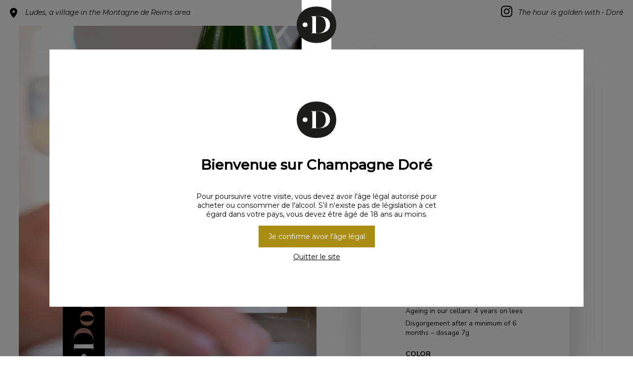

--- FILE ---
content_type: text/html; charset=utf-8
request_url: https://champagne-dore.com/_next/data/UnFrwuaGW4CT-MjMZ_Dp4/en-us/cuvees/cuvee-origine.json?uid=cuvee-origine
body_size: 1868
content:
{"pageProps":{"product":{"id":"Y1BdvBQAACUAReiJ","uid":"cuvee-origine","url":null,"type":"product","href":"https://champagne-dore-next.cdn.prismic.io/api/v2/documents/search?ref=ZaWV8hIAAB4A3fMO&q=%5B%5B%3Ad+%3D+at%28document.id%2C+%22Y1BdvBQAACUAReiJ%22%29+%5D%5D","tags":[],"first_publication_date":"2022-10-19T20:27:43+0000","last_publication_date":"2022-10-31T15:37:16+0000","slugs":["a-voyage-on-the-palate","instant-nomade","brut-sans-annee","cuvee-origine"],"linked_documents":[],"lang":"en-us","alternate_languages":[{"id":"Y1BdZxQAACYAReb_","type":"product","lang":"fr-fr","uid":"cuvee-origine"}],"data":{"title":[{"type":"paragraph","text":"Cuvée Origine","spans":[]}],"cover":{"dimensions":{"width":2560,"height":1707},"alt":null,"copyright":null,"url":"https://images.prismic.io/champagne-dore-next/0780218e-98d3-4c50-8768-a9bfbf7eeeb9_champagne_dore_shooting_mai_2020_adelaide_blanc_3000_66_web_2_scaled_f496b75d81.webp?auto=compress,format","id":"Y1BhjRQAACUARfof","edit":{"x":0,"y":0,"zoom":1,"background":"#fff"}},"content":[{"type":"heading1","text":"A voyage on the palate","spans":[]},{"type":"paragraph","text":"A full-bodied and generous texture, golden in colour with citrus highlights and an exotic finish. The Cuvée Origine invites you on a journey. It’s a champagne that takes time to express its full potential; it holds the promise of unknown treasures.","spans":[{"start":102,"end":115,"type":"strong"}]},{"type":"heading2","text":"Brut non-vintage","spans":[]},{"type":"paragraph","text":"A blend of three consecutive harvests","spans":[]},{"type":"paragraph","text":"Wine uniquely from the best vineyards (têtes de cuvées)","spans":[]},{"type":"paragraph","text":"40% Chardonnay, 30% Pinot noir and 30% Meunier","spans":[]},{"type":"paragraph","text":"Ageing in our cellars: 4 years on lees","spans":[]},{"type":"paragraph","text":"Disgorgement after a minimum of 6 months – dosage 7g","spans":[]},{"type":"heading2","text":"Color","spans":[]},{"type":"paragraph","text":"A beautiful yellow gold; enduring lines of thin bubbles.","spans":[]},{"type":"image","url":"https://images.prismic.io/champagne-dore-next/42748514-8124-4572-902e-f5b78f9f5582_champagne_dore_shooting_mai_2020_adelaide_blanc_3000_102_web_2_768x512_cd3ee296dc.jpeg?auto=compress,format","alt":null,"copyright":null,"dimensions":{"width":768,"height":512},"id":"Y1Bg6hQAACUARfc6","edit":{"x":0,"y":0,"zoom":1,"background":"#fff"}},{"type":"heading2","text":"Nose","spans":[]},{"type":"paragraph","text":"Fine, elegant, mineral and mellow with notes of peach and melon.","spans":[]},{"type":"heading2","text":"Palate","spans":[]},{"type":"paragraph","text":"This wine offers real substance with a generous, mineral texture. An exotic finish with a citrus bouquet comprising grapefruit, peach and mango notes.","spans":[]},{"type":"heading2","text":"Pairings","spans":[]},{"type":"paragraph","text":"This champagne can be enjoyed at any •Doré hour. Perfect for an apéritif, it also pairs well with grilled fish. We like to let it breathe, so that its flavours can open out.","spans":[]}]}},"navigation":{"id":"YldlaRcAACgA9k0o","uid":null,"url":null,"type":"navigation","href":"https://champagne-dore-next.cdn.prismic.io/api/v2/documents/search?ref=ZaWV8hIAAB4A3fMO&q=%5B%5B%3Ad+%3D+at%28document.id%2C+%22YldlaRcAACgA9k0o%22%29+%5D%5D","tags":[],"first_publication_date":"2022-10-19T20:29:41+0000","last_publication_date":"2024-01-15T20:30:42+0000","slugs":["navigation"],"linked_documents":[],"lang":"en-us","alternate_languages":[{"id":"YldnZBcAACkA9lYB","type":"navigation","lang":"fr-fr"}],"data":{"links":[{"label":[{"type":"heading3","text":"Home","spans":[]}],"link":{"id":"YldjQxcAACgA9kOw","type":"page","tags":[],"lang":"en-us","slug":"welcome","first_publication_date":"2022-10-27T19:35:33+0000","last_publication_date":"2022-10-31T15:39:55+0000","uid":"home","link_type":"Document","isBroken":false}},{"label":[{"type":"heading3","text":"History","spans":[]}],"link":{"id":"Y1BbKBQAACUARdzK","type":"page","tags":[],"lang":"en-us","slug":"history","first_publication_date":"2022-10-19T20:16:48+0000","last_publication_date":"2022-10-31T15:08:23+0000","uid":"history","link_type":"Document","isBroken":false}},{"label":[{"type":"heading3","text":"Character","spans":[]}],"link":{"id":"Y1MR2BQAACYAUg8i","type":"page","tags":[],"lang":"en-us","slug":"character","first_publication_date":"2022-10-21T21:40:44+0000","last_publication_date":"2022-10-27T14:14:06+0000","uid":"character","link_type":"Document","isBroken":false}},{"label":[{"type":"heading3","text":"Tastings","spans":[]}],"link":{"id":"Y1MRqxQAACUAUg5S","type":"page","tags":[],"lang":"en-us","slug":"tastings","first_publication_date":"2022-10-21T21:40:00+0000","last_publication_date":"2022-10-27T20:05:29+0000","uid":"tastings","link_type":"Document","isBroken":false}},{"label":[{"type":"heading3","text":"Cuvée Origine","spans":[]}],"link":{"id":"Y1BdvBQAACUAReiJ","type":"product","tags":[],"lang":"en-us","slug":"a-voyage-on-the-palate","first_publication_date":"2022-10-19T20:27:43+0000","last_publication_date":"2022-10-31T15:37:16+0000","uid":"cuvee-origine","link_type":"Document","isBroken":false}},{"label":[{"type":"heading3","text":"Cuvée rosé","spans":[]}],"link":{"id":"Y1MQRxQAACUAUgfa","type":"product","tags":[],"lang":"en-us","slug":"colourful-intensity","first_publication_date":"2022-10-21T21:34:39+0000","last_publication_date":"2022-10-27T17:49:48+0000","uid":"cuvee-rose","link_type":"Document","isBroken":false}},{"label":[{"type":"heading3","text":"Cuvée blanc de blancs","spans":[]}],"link":{"id":"Y1MROBQAACQAUgxI","type":"product","tags":[],"lang":"en-us","slug":"pure-chardonnay-expresses-a-beautiful-maturity-and-produces-a-well-balanced-vintage-in-this-blanc-de-blancs-combining-tart-freshness-and-minerality.-with-a-chalky-mineral-finish-it-possesses-just-the-right-level-of-salinity-to-pair-well-with-seafood-dishes.","first_publication_date":"2022-10-21T21:38:04+0000","last_publication_date":"2022-10-27T18:42:18+0000","uid":"cuvee-blanc-de-blancs","link_type":"Document","isBroken":false}}]}},"settings":{"id":"YldhUhcAACgA9jsg","uid":null,"url":null,"type":"settings","href":"https://champagne-dore-next.cdn.prismic.io/api/v2/documents/search?ref=ZaWV8hIAAB4A3fMO&q=%5B%5B%3Ad+%3D+at%28document.id%2C+%22YldhUhcAACgA9jsg%22%29+%5D%5D","tags":[],"first_publication_date":"2022-10-27T12:57:55+0000","last_publication_date":"2022-10-27T12:57:55+0000","slugs":["settings"],"linked_documents":[],"lang":"en-us","alternate_languages":[{"id":"YldnrRcAACkA9ldJ","type":"settings","lang":"fr-fr"}],"data":{"siteTitle":[{"type":"heading1","text":"Champagne Doré","spans":[]}],"logo":{},"contact":[{"email":"contact@champagne-dore.com","phone":"+33 (0)3 26 61 10 04"}]}},"locale":"en-us"},"__N_SSG":true}

--- FILE ---
content_type: text/html; charset=utf-8
request_url: https://champagne-dore.com/_next/data/UnFrwuaGW4CT-MjMZ_Dp4/en-us/cuvees/cuvee-rose.json?uid=cuvee-rose
body_size: 1792
content:
{"pageProps":{"product":{"id":"Y1MQRxQAACUAUgfa","uid":"cuvee-rose","url":null,"type":"product","href":"https://champagne-dore-next.cdn.prismic.io/api/v2/documents/search?ref=ZaWV8hIAAB4A3fMO&q=%5B%5B%3Ad+%3D+at%28document.id%2C+%22Y1MQRxQAACUAUgfa%22%29+%5D%5D","tags":[],"first_publication_date":"2022-10-21T21:34:39+0000","last_publication_date":"2022-10-27T17:49:48+0000","slugs":["colourful-intensity","cuvee-rose"],"linked_documents":[],"lang":"en-us","alternate_languages":[{"id":"Y1MQXBQAACYAUgg-","type":"product","lang":"fr-fr","uid":"cuvee-rose"}],"data":{"title":[{"type":"paragraph","text":"Cuvée rosé","spans":[]}],"cover":{"dimensions":{"width":2000,"height":1348},"alt":null,"copyright":null,"url":"https://images.prismic.io/champagne-dore-next/f66cf518-fd17-4e43-947a-bf49ac57d959_champagne_dore_shooting_nov2020_adelaide_blanc_5_2_3a48d647f5.webp?auto=compress,format","id":"Y1rDnxQAACUAdNlq","edit":{"x":0,"y":0,"zoom":1,"background":"#fff"}},"content":[{"type":"heading1","text":"Colourful intensity","spans":[]},{"type":"paragraph","text":"With its bronze colour and rich, intense structure, Doré’s Cuvée Rosé is a refined, indulgent champagne that exudes red berry aromas.","spans":[]},{"type":"heading2","text":"Brut non-vintage","spans":[]},{"type":"paragraph","text":"A blend of three different harvests","spans":[]},{"type":"paragraph","text":"Wines from the best vineyards (têtes de cuvées)","spans":[]},{"type":"paragraph","text":"40% Meunier, 40% Pinot noir and 20% Chardonnay","spans":[]},{"type":"paragraph","text":"Ageing in our cellars: 4 to 5 years","spans":[]},{"type":"paragraph","text":"Disgorgement after a minimum of 6 months – dosage 7g","spans":[]},{"type":"heading2","text":"Colour","spans":[]},{"type":"paragraph","text":"A coppery colour that flirts with raspberry pink tones. Its subtle effervescence releases beautiful lines of bubbles.","spans":[]},{"type":"image","url":"https://images.prismic.io/champagne-dore-next/6cfa782a-8249-41d9-a2b6-07e407b76eff_champagne_dore_shooting_nov2020_adelaide_blanc_7_fd61eed885.jpeg?auto=compress,format","alt":null,"copyright":null,"dimensions":{"width":2000,"height":2000},"id":"Y1rEHhQAACUAdNuz","edit":{"x":0,"y":0,"zoom":1,"background":"#fff"}},{"type":"heading2","text":"Nose","spans":[]},{"type":"paragraph","text":"Powerful, with notes of crushed raspberry and cherry dominating.","spans":[]},{"type":"heading2","text":"Palate","spans":[]},{"type":"paragraph","text":"The rich, indulgent texture evokes the fleshy and juicy aroma of cherries.","spans":[]},{"type":"heading2","text":"Pairings","spans":[]},{"type":"paragraph","text":"This is an apéritif champagne, which pairs well with desserts that are no too sweet, such as a rhubarb crumble or a raspberry tart.","spans":[]}]}},"navigation":{"id":"YldlaRcAACgA9k0o","uid":null,"url":null,"type":"navigation","href":"https://champagne-dore-next.cdn.prismic.io/api/v2/documents/search?ref=ZaWV8hIAAB4A3fMO&q=%5B%5B%3Ad+%3D+at%28document.id%2C+%22YldlaRcAACgA9k0o%22%29+%5D%5D","tags":[],"first_publication_date":"2022-10-19T20:29:41+0000","last_publication_date":"2024-01-15T20:30:42+0000","slugs":["navigation"],"linked_documents":[],"lang":"en-us","alternate_languages":[{"id":"YldnZBcAACkA9lYB","type":"navigation","lang":"fr-fr"}],"data":{"links":[{"label":[{"type":"heading3","text":"Home","spans":[]}],"link":{"id":"YldjQxcAACgA9kOw","type":"page","tags":[],"lang":"en-us","slug":"welcome","first_publication_date":"2022-10-27T19:35:33+0000","last_publication_date":"2022-10-31T15:39:55+0000","uid":"home","link_type":"Document","isBroken":false}},{"label":[{"type":"heading3","text":"History","spans":[]}],"link":{"id":"Y1BbKBQAACUARdzK","type":"page","tags":[],"lang":"en-us","slug":"history","first_publication_date":"2022-10-19T20:16:48+0000","last_publication_date":"2022-10-31T15:08:23+0000","uid":"history","link_type":"Document","isBroken":false}},{"label":[{"type":"heading3","text":"Character","spans":[]}],"link":{"id":"Y1MR2BQAACYAUg8i","type":"page","tags":[],"lang":"en-us","slug":"character","first_publication_date":"2022-10-21T21:40:44+0000","last_publication_date":"2022-10-27T14:14:06+0000","uid":"character","link_type":"Document","isBroken":false}},{"label":[{"type":"heading3","text":"Tastings","spans":[]}],"link":{"id":"Y1MRqxQAACUAUg5S","type":"page","tags":[],"lang":"en-us","slug":"tastings","first_publication_date":"2022-10-21T21:40:00+0000","last_publication_date":"2022-10-27T20:05:29+0000","uid":"tastings","link_type":"Document","isBroken":false}},{"label":[{"type":"heading3","text":"Cuvée Origine","spans":[]}],"link":{"id":"Y1BdvBQAACUAReiJ","type":"product","tags":[],"lang":"en-us","slug":"a-voyage-on-the-palate","first_publication_date":"2022-10-19T20:27:43+0000","last_publication_date":"2022-10-31T15:37:16+0000","uid":"cuvee-origine","link_type":"Document","isBroken":false}},{"label":[{"type":"heading3","text":"Cuvée rosé","spans":[]}],"link":{"id":"Y1MQRxQAACUAUgfa","type":"product","tags":[],"lang":"en-us","slug":"colourful-intensity","first_publication_date":"2022-10-21T21:34:39+0000","last_publication_date":"2022-10-27T17:49:48+0000","uid":"cuvee-rose","link_type":"Document","isBroken":false}},{"label":[{"type":"heading3","text":"Cuvée blanc de blancs","spans":[]}],"link":{"id":"Y1MROBQAACQAUgxI","type":"product","tags":[],"lang":"en-us","slug":"pure-chardonnay-expresses-a-beautiful-maturity-and-produces-a-well-balanced-vintage-in-this-blanc-de-blancs-combining-tart-freshness-and-minerality.-with-a-chalky-mineral-finish-it-possesses-just-the-right-level-of-salinity-to-pair-well-with-seafood-dishes.","first_publication_date":"2022-10-21T21:38:04+0000","last_publication_date":"2022-10-27T18:42:18+0000","uid":"cuvee-blanc-de-blancs","link_type":"Document","isBroken":false}}]}},"settings":{"id":"YldhUhcAACgA9jsg","uid":null,"url":null,"type":"settings","href":"https://champagne-dore-next.cdn.prismic.io/api/v2/documents/search?ref=ZaWV8hIAAB4A3fMO&q=%5B%5B%3Ad+%3D+at%28document.id%2C+%22YldhUhcAACgA9jsg%22%29+%5D%5D","tags":[],"first_publication_date":"2022-10-27T12:57:55+0000","last_publication_date":"2022-10-27T12:57:55+0000","slugs":["settings"],"linked_documents":[],"lang":"en-us","alternate_languages":[{"id":"YldnrRcAACkA9ldJ","type":"settings","lang":"fr-fr"}],"data":{"siteTitle":[{"type":"heading1","text":"Champagne Doré","spans":[]}],"logo":{},"contact":[{"email":"contact@champagne-dore.com","phone":"+33 (0)3 26 61 10 04"}]}},"locale":"en-us"},"__N_SSG":true}

--- FILE ---
content_type: text/html; charset=utf-8
request_url: https://champagne-dore.com/_next/data/UnFrwuaGW4CT-MjMZ_Dp4/en-us/cuvees/cuvee-blanc-de-blancs.json?uid=cuvee-blanc-de-blancs
body_size: 1832
content:
{"pageProps":{"product":{"id":"Y1MROBQAACQAUgxI","uid":"cuvee-blanc-de-blancs","url":null,"type":"product","href":"https://champagne-dore-next.cdn.prismic.io/api/v2/documents/search?ref=ZaWV8hIAAB4A3fMO&q=%5B%5B%3Ad+%3D+at%28document.id%2C+%22Y1MROBQAACQAUgxI%22%29+%5D%5D","tags":[],"first_publication_date":"2022-10-21T21:38:04+0000","last_publication_date":"2022-10-27T18:42:18+0000","slugs":["pure-chardonnay-expresses-a-beautiful-maturity-and-produces-a-well-balanced-vintage-in-this-blanc-de-blancs-combining-tart-freshness-and-minerality.-with-a-chalky-mineral-finish-it-possesses-just-the-right-level-of-salinity-to-pair-well-with-seafood-dishes.","cuvee-blanc-de-blancs"],"linked_documents":[],"lang":"en-us","alternate_languages":[{"id":"Y1MRKxQAACUAUgwF","type":"product","lang":"fr-fr","uid":"cuvee-blanc-de-blancs"}],"data":{"title":[{"type":"paragraph","text":"Cuvée blanc de blancs","spans":[]}],"cover":{"dimensions":{"width":1659,"height":1659},"alt":null,"copyright":null,"url":"https://images.prismic.io/champagne-dore-next/c9d2041d-a790-4eaa-b970-ea1d50f65ecb_champagne_dore_shooting_mai_2020_adelaide_blanc_3000_50_web_carre_acdeedf5bd.webp?auto=compress,format","id":"Y1rFixQAACUAdOIX","edit":{"x":0,"y":0,"zoom":1,"background":"#fff"}},"content":[{"type":"heading3","text":"Pure Chardonnay expresses a beautiful maturity and produces a well-balanced vintage in this Blanc de Blancs, combining tart freshness and minerality. With a chalky mineral finish, it possesses just the right level of salinity to pair well with seafood dishes.","spans":[{"start":0,"end":259,"type":"strong"}]},{"type":"paragraph","text":"The summer of 2013 was very hot and dry. After a long and hard winter followed by a humid spring, the grapes could finally soak up the sun, and they matured quickly. Light rain in September rounded off the grapes’ maturation process. These climate extremes resulted in a late harvest, which meant that the grapes were picked under ideal conditions.","spans":[]},{"type":"paragraph","text":"100% Chardonnay brut millésime 2013","spans":[]},{"type":"paragraph","text":"Ageing in cellars: 4 to 5 years on lees","spans":[]},{"type":"paragraph","text":"Disgorgement after at least 6 months – dosage 7g","spans":[]},{"type":"heading2","text":"Colour","spans":[]},{"type":"paragraph","text":"A beautiful yellow with hints of green, typical of Chardonnay.","spans":[]},{"type":"image","url":"https://images.prismic.io/champagne-dore-next/07c505e5-1d9e-4edf-b62c-04b404cae1c1_verre_vu_du_ciel_a1f8ea5508_56c621d249.jpeg?auto=compress,format","alt":null,"copyright":null,"dimensions":{"width":425,"height":246},"id":"Y1rFnxQAACQAdOJ2","edit":{"x":0,"y":0,"zoom":1,"background":"#fff"}},{"type":"heading2","text":"Nose","spans":[]},{"type":"paragraph","text":"Citrus notes lend a fruity bouquet that is lively and fresh.","spans":[]},{"type":"heading2","text":"Palate","spans":[]},{"type":"paragraph","text":"A wonderfully intense varietal character, precise and tightly structured, yet with a finesse and elegance; its citrus notes are balanced with a minerality at its core.","spans":[]},{"type":"heading2","text":"Pairings","spans":[]},{"type":"paragraph","text":"This champagne pairs wonderfully with seafood dishes or white fish.","spans":[]},{"type":"paragraph","text":"","spans":[]}]}},"navigation":{"id":"YldlaRcAACgA9k0o","uid":null,"url":null,"type":"navigation","href":"https://champagne-dore-next.cdn.prismic.io/api/v2/documents/search?ref=ZaWV8hIAAB4A3fMO&q=%5B%5B%3Ad+%3D+at%28document.id%2C+%22YldlaRcAACgA9k0o%22%29+%5D%5D","tags":[],"first_publication_date":"2022-10-19T20:29:41+0000","last_publication_date":"2024-01-15T20:30:42+0000","slugs":["navigation"],"linked_documents":[],"lang":"en-us","alternate_languages":[{"id":"YldnZBcAACkA9lYB","type":"navigation","lang":"fr-fr"}],"data":{"links":[{"label":[{"type":"heading3","text":"Home","spans":[]}],"link":{"id":"YldjQxcAACgA9kOw","type":"page","tags":[],"lang":"en-us","slug":"welcome","first_publication_date":"2022-10-27T19:35:33+0000","last_publication_date":"2022-10-31T15:39:55+0000","uid":"home","link_type":"Document","isBroken":false}},{"label":[{"type":"heading3","text":"History","spans":[]}],"link":{"id":"Y1BbKBQAACUARdzK","type":"page","tags":[],"lang":"en-us","slug":"history","first_publication_date":"2022-10-19T20:16:48+0000","last_publication_date":"2022-10-31T15:08:23+0000","uid":"history","link_type":"Document","isBroken":false}},{"label":[{"type":"heading3","text":"Character","spans":[]}],"link":{"id":"Y1MR2BQAACYAUg8i","type":"page","tags":[],"lang":"en-us","slug":"character","first_publication_date":"2022-10-21T21:40:44+0000","last_publication_date":"2022-10-27T14:14:06+0000","uid":"character","link_type":"Document","isBroken":false}},{"label":[{"type":"heading3","text":"Tastings","spans":[]}],"link":{"id":"Y1MRqxQAACUAUg5S","type":"page","tags":[],"lang":"en-us","slug":"tastings","first_publication_date":"2022-10-21T21:40:00+0000","last_publication_date":"2022-10-27T20:05:29+0000","uid":"tastings","link_type":"Document","isBroken":false}},{"label":[{"type":"heading3","text":"Cuvée Origine","spans":[]}],"link":{"id":"Y1BdvBQAACUAReiJ","type":"product","tags":[],"lang":"en-us","slug":"a-voyage-on-the-palate","first_publication_date":"2022-10-19T20:27:43+0000","last_publication_date":"2022-10-31T15:37:16+0000","uid":"cuvee-origine","link_type":"Document","isBroken":false}},{"label":[{"type":"heading3","text":"Cuvée rosé","spans":[]}],"link":{"id":"Y1MQRxQAACUAUgfa","type":"product","tags":[],"lang":"en-us","slug":"colourful-intensity","first_publication_date":"2022-10-21T21:34:39+0000","last_publication_date":"2022-10-27T17:49:48+0000","uid":"cuvee-rose","link_type":"Document","isBroken":false}},{"label":[{"type":"heading3","text":"Cuvée blanc de blancs","spans":[]}],"link":{"id":"Y1MROBQAACQAUgxI","type":"product","tags":[],"lang":"en-us","slug":"pure-chardonnay-expresses-a-beautiful-maturity-and-produces-a-well-balanced-vintage-in-this-blanc-de-blancs-combining-tart-freshness-and-minerality.-with-a-chalky-mineral-finish-it-possesses-just-the-right-level-of-salinity-to-pair-well-with-seafood-dishes.","first_publication_date":"2022-10-21T21:38:04+0000","last_publication_date":"2022-10-27T18:42:18+0000","uid":"cuvee-blanc-de-blancs","link_type":"Document","isBroken":false}}]}},"settings":{"id":"YldhUhcAACgA9jsg","uid":null,"url":null,"type":"settings","href":"https://champagne-dore-next.cdn.prismic.io/api/v2/documents/search?ref=ZaWV8hIAAB4A3fMO&q=%5B%5B%3Ad+%3D+at%28document.id%2C+%22YldhUhcAACgA9jsg%22%29+%5D%5D","tags":[],"first_publication_date":"2022-10-27T12:57:55+0000","last_publication_date":"2022-10-27T12:57:55+0000","slugs":["settings"],"linked_documents":[],"lang":"en-us","alternate_languages":[{"id":"YldnrRcAACkA9ldJ","type":"settings","lang":"fr-fr"}],"data":{"siteTitle":[{"type":"heading1","text":"Champagne Doré","spans":[]}],"logo":{},"contact":[{"email":"contact@champagne-dore.com","phone":"+33 (0)3 26 61 10 04"}]}},"locale":"en-us"},"__N_SSG":true}

--- FILE ---
content_type: text/html; charset=utf-8
request_url: https://champagne-dore.com/_next/data/UnFrwuaGW4CT-MjMZ_Dp4/fr-fr/cuvees/cuvee-origine.json?uid=cuvee-origine
body_size: 1768
content:
{"pageProps":{"product":{"id":"Y1BdZxQAACYAReb_","uid":"cuvee-origine","url":null,"type":"product","href":"https://champagne-dore-next.cdn.prismic.io/api/v2/documents/search?ref=ZaWV8hIAAB4A3fMO&q=%5B%5B%3Ad+%3D+at%28document.id%2C+%22Y1BdZxQAACYAReb_%22%29+%5D%5D","tags":[],"first_publication_date":"2022-10-19T20:26:24+0000","last_publication_date":"2023-01-31T10:15:36+0000","slugs":["instant-nomade","brut-sans-annee","cuvee-origine"],"linked_documents":[],"lang":"fr-fr","alternate_languages":[{"id":"Y1BdvBQAACUAReiJ","type":"product","lang":"en-us","uid":"cuvee-origine"}],"data":{"title":[{"type":"paragraph","text":"Cuvée Origine","spans":[]}],"cover":{"dimensions":{"width":2560,"height":1707},"alt":null,"copyright":null,"url":"https://images.prismic.io/champagne-dore-next/0780218e-98d3-4c50-8768-a9bfbf7eeeb9_champagne_dore_shooting_mai_2020_adelaide_blanc_3000_66_web_2_scaled_f496b75d81.webp?auto=compress,format","id":"Y1BhjRQAACUARfof","edit":{"x":0,"y":0,"zoom":1,"background":"#fff"}},"content":[{"type":"heading1","text":"INSTANT NOMADE","spans":[]},{"type":"paragraph","text":"Une texture ample et généreuse, une robe jaune aux reflets agrumes et une finale exotique. La Cuvée Origine est une invitation au voyage. C’est un champagne qui aime prendre son temps pour exprimer son plein potentiel. Il porte en lui la promesse d’une découverte.","spans":[{"start":94,"end":107,"type":"strong"}]},{"type":"heading2","text":"BRUT SANS ANNÉE","spans":[]},{"type":"paragraph","text":"Assemblage de trois vendanges consécutives","spans":[]},{"type":"paragraph","text":"Vin issu uniquement des têtes de cuvées","spans":[]},{"type":"paragraph","text":"50 % Chardonnay, 40% Pinot noir et 10% Meunier","spans":[]},{"type":"paragraph","text":"Vieillissement dans nos caves : 4 ans sur lie","spans":[]},{"type":"paragraph","text":"Dégorgement de 6 mois minimum – Dosage 8 g/l","spans":[]},{"type":"heading2","text":"LA COULEUR","spans":[]},{"type":"paragraph","text":"Beau jaune, aux reflets agrumes, avec un cordon de bulles fines.","spans":[]},{"type":"image","url":"https://images.prismic.io/champagne-dore-next/42748514-8124-4572-902e-f5b78f9f5582_champagne_dore_shooting_mai_2020_adelaide_blanc_3000_102_web_2_768x512_cd3ee296dc.jpeg?auto=compress,format","alt":null,"copyright":null,"dimensions":{"width":768,"height":512},"id":"Y1Bg6hQAACUARfc6","edit":{"x":0,"y":0,"zoom":1,"background":"#fff"}},{"type":"heading2","text":"LE NEZ","spans":[]},{"type":"paragraph","text":"Élégant, des notes de pêche et de melon, qui suggère une minéralité.","spans":[]},{"type":"heading2","text":"LA BOUCHE","spans":[]},{"type":"paragraph","text":"Elle offre de la matière, une texture généreuse et minérale à la fois. La finale est exotique, avec un bouquet agrumes, pamplemousse, pêche et mangue.","spans":[]},{"type":"heading2","text":"LES ACCORDS","spans":[]},{"type":"paragraph","text":"Vous aurez le plaisir de l’association des trois cépages : générosité, souplesse et minéralité.","spans":[]},{"type":"paragraph","text":"La finale est sous le signe de l’exotisme avec des notes d’agrumes et de pamplemousse.","spans":[]}]}},"navigation":{"id":"YldnZBcAACkA9lYB","uid":null,"url":null,"type":"navigation","href":"https://champagne-dore-next.cdn.prismic.io/api/v2/documents/search?ref=ZaWV8hIAAB4A3fMO&q=%5B%5B%3Ad+%3D+at%28document.id%2C+%22YldnZBcAACkA9lYB%22%29+%5D%5D","tags":[],"first_publication_date":"2022-10-19T20:19:35+0000","last_publication_date":"2024-01-15T20:25:53+0000","slugs":["navigation"],"linked_documents":[],"lang":"fr-fr","alternate_languages":[{"id":"YldlaRcAACgA9k0o","type":"navigation","lang":"en-us"}],"data":{"links":[{"label":[{"type":"heading3","text":"Accueil","spans":[]}],"link":{"id":"YldmrhcAACkA9lLP","type":"page","tags":[],"lang":"fr-fr","slug":"accueil","first_publication_date":"2022-10-27T19:34:04+0000","last_publication_date":"2022-10-27T19:43:20+0000","uid":"home","link_type":"Document","isBroken":false}},{"label":[{"type":"heading3","text":"Histoire","spans":[]}],"link":{"id":"Y1BbahQAACMARd4H","type":"page","tags":[],"lang":"fr-fr","slug":"histoire","first_publication_date":"2022-10-19T20:17:51+0000","last_publication_date":"2022-10-27T13:30:17+0000","uid":"histoire","link_type":"Document","isBroken":false}},{"label":[{"type":"heading3","text":"Dégustations","spans":[]}],"link":{"id":"Y1MRnxQAACUAUg4Z","type":"page","tags":[],"lang":"fr-fr","slug":"degustation","first_publication_date":"2022-10-21T21:39:48+0000","last_publication_date":"2022-10-27T20:05:13+0000","uid":"degustation","link_type":"Document","isBroken":false}},{"label":[{"type":"heading3","text":"Esprit","spans":[]}],"link":{"id":"Y1MSjhQAACQAUhJV","type":"page","tags":[],"lang":"fr-fr","slug":"esprit","first_publication_date":"2022-10-21T21:43:48+0000","last_publication_date":"2022-10-27T14:12:40+0000","uid":"esprit","link_type":"Document","isBroken":false}},{"label":[{"type":"heading3","text":"Cuvée Origine","spans":[]}],"link":{"id":"Y1BdZxQAACYAReb_","type":"product","tags":[],"lang":"fr-fr","slug":"instant-nomade","first_publication_date":"2022-10-19T20:26:24+0000","last_publication_date":"2023-01-31T10:15:36+0000","uid":"cuvee-origine","link_type":"Document","isBroken":false}},{"label":[{"type":"heading3","text":"Cuvée rosé","spans":[]}],"link":{"id":"Y1MQXBQAACYAUgg-","type":"product","tags":[],"lang":"fr-fr","slug":"intensite-bigarree","first_publication_date":"2022-10-21T21:34:27+0000","last_publication_date":"2022-10-27T17:47:19+0000","uid":"cuvee-rose","link_type":"Document","isBroken":false}},{"label":[{"type":"heading3","text":"Cuvée blanc de blancs","spans":[]}],"link":{"id":"Y1MRKxQAACUAUgwF","type":"product","tags":[],"lang":"fr-fr","slug":"purete-minerale","first_publication_date":"2022-10-21T21:37:50+0000","last_publication_date":"2022-10-27T19:08:14+0000","uid":"cuvee-blanc-de-blancs","link_type":"Document","isBroken":false}}]}},"settings":{"id":"YldnrRcAACkA9ldJ","uid":null,"url":null,"type":"settings","href":"https://champagne-dore-next.cdn.prismic.io/api/v2/documents/search?ref=ZaWV8hIAAB4A3fMO&q=%5B%5B%3Ad+%3D+at%28document.id%2C+%22YldnrRcAACkA9ldJ%22%29+%5D%5D","tags":[],"first_publication_date":"2022-10-27T12:57:07+0000","last_publication_date":"2022-10-27T12:57:22+0000","slugs":["settings"],"linked_documents":[],"lang":"fr-fr","alternate_languages":[{"id":"YldhUhcAACgA9jsg","type":"settings","lang":"en-us"}],"data":{"siteTitle":[{"type":"heading1","text":"Champagne Doré","spans":[]}],"logo":{},"contact":[{"email":"contact@champagne-dore.com","phone":"+33 (0)3 26 61 10 04"}]}},"locale":"fr-fr"},"__N_SSG":true}

--- FILE ---
content_type: text/css; charset=utf-8
request_url: https://champagne-dore.com/_next/static/css/c602ab05adcb2a21.css
body_size: 8819
content:
.fi,.fib{background-size:contain;background-position:50%;background-repeat:no-repeat}.fi{position:relative;display:inline-block;width:1.33333333em;line-height:1em}.fi:before{content:"\00a0"}.fi.fis{width:1em}.fi-xx{background-image:url(/_next/static/media/xx.7e00fa43.svg)}.fi-xx.fis{background-image:url(/_next/static/media/xx.6932de40.svg)}.fi-ad{background-image:url(/_next/static/media/ad.3cd7f31e.svg)}.fi-ad.fis{background-image:url(/_next/static/media/ad.b0c1bb1c.svg)}.fi-ae{background-image:url(/_next/static/media/ae.4080c988.svg)}.fi-ae.fis{background-image:url(/_next/static/media/ae.0f60a447.svg)}.fi-af{background-image:url(/_next/static/media/af.61ca7eaf.svg)}.fi-af.fis{background-image:url(/_next/static/media/af.66da87ab.svg)}.fi-ag{background-image:url(/_next/static/media/ag.67dec4cd.svg)}.fi-ag.fis{background-image:url(/_next/static/media/ag.ed1f9d42.svg)}.fi-ai{background-image:url(/_next/static/media/ai.24c71d18.svg)}.fi-ai.fis{background-image:url(/_next/static/media/ai.f27fa5ce.svg)}.fi-al{background-image:url(/_next/static/media/al.438e1769.svg)}.fi-al.fis{background-image:url(/_next/static/media/al.04127804.svg)}.fi-am{background-image:url(/_next/static/media/am.7f72827a.svg)}.fi-am.fis{background-image:url(/_next/static/media/am.34892225.svg)}.fi-ao{background-image:url(/_next/static/media/ao.40e1ef2e.svg)}.fi-ao.fis{background-image:url(/_next/static/media/ao.c9ee89c8.svg)}.fi-aq{background-image:url(/_next/static/media/aq.67fda1d0.svg)}.fi-aq.fis{background-image:url(/_next/static/media/aq.ac6bb35e.svg)}.fi-ar{background-image:url(/_next/static/media/ar.19e3528f.svg)}.fi-ar.fis{background-image:url(/_next/static/media/ar.f4bc00d3.svg)}.fi-as{background-image:url(/_next/static/media/as.40898286.svg)}.fi-as.fis{background-image:url(/_next/static/media/as.d45d6c09.svg)}.fi-at{background-image:url(/_next/static/media/at.7f76f2d4.svg)}.fi-at.fis{background-image:url(/_next/static/media/at.13c0b458.svg)}.fi-au{background-image:url(/_next/static/media/au.7307c812.svg)}.fi-au.fis{background-image:url(/_next/static/media/au.d3dcd44a.svg)}.fi-aw{background-image:url(/_next/static/media/aw.7fe51335.svg)}.fi-aw.fis{background-image:url(/_next/static/media/aw.c2a825e3.svg)}.fi-ax{background-image:url(/_next/static/media/ax.afeef0fb.svg)}.fi-ax.fis{background-image:url(/_next/static/media/ax.d14413a3.svg)}.fi-az{background-image:url(/_next/static/media/az.4e6bb6a6.svg)}.fi-az.fis{background-image:url(/_next/static/media/az.79a5ded1.svg)}.fi-ba{background-image:url(/_next/static/media/ba.7babff9c.svg)}.fi-ba.fis{background-image:url(/_next/static/media/ba.980d1865.svg)}.fi-bb{background-image:url(/_next/static/media/bb.b4c7437e.svg)}.fi-bb.fis{background-image:url(/_next/static/media/bb.bdab9f04.svg)}.fi-bd{background-image:url(/_next/static/media/bd.3b0570c0.svg)}.fi-bd.fis{background-image:url(/_next/static/media/bd.dda0e02d.svg)}.fi-be{background-image:url(/_next/static/media/be.c7e269fa.svg)}.fi-be.fis{background-image:url(/_next/static/media/be.fd3dac77.svg)}.fi-bf{background-image:url(/_next/static/media/bf.415d3659.svg)}.fi-bf.fis{background-image:url(/_next/static/media/bf.580f6b00.svg)}.fi-bg{background-image:url(/_next/static/media/bg.829d62f2.svg)}.fi-bg.fis{background-image:url(/_next/static/media/bg.ded21d66.svg)}.fi-bh{background-image:url(/_next/static/media/bh.2ff06f83.svg)}.fi-bh.fis{background-image:url(/_next/static/media/bh.84867991.svg)}.fi-bi{background-image:url(/_next/static/media/bi.3d81a949.svg)}.fi-bi.fis{background-image:url(/_next/static/media/bi.ccc54429.svg)}.fi-bj{background-image:url(/_next/static/media/bj.9572fa07.svg)}.fi-bj.fis{background-image:url(/_next/static/media/bj.5e7cf7ce.svg)}.fi-bl{background-image:url(/_next/static/media/bl.85f002fb.svg)}.fi-bl.fis{background-image:url(/_next/static/media/bl.2c23e677.svg)}.fi-bm{background-image:url(/_next/static/media/bm.a808dda1.svg)}.fi-bm.fis{background-image:url(/_next/static/media/bm.52de430a.svg)}.fi-bn{background-image:url(/_next/static/media/bn.12ba5472.svg)}.fi-bn.fis{background-image:url(/_next/static/media/bn.ac0d5db6.svg)}.fi-bo{background-image:url(/_next/static/media/bo.3e3935a2.svg)}.fi-bo.fis{background-image:url(/_next/static/media/bo.bc8a8b28.svg)}.fi-bq{background-image:url(/_next/static/media/bq.f6d582bf.svg)}.fi-bq.fis{background-image:url(/_next/static/media/bq.68b35ed6.svg)}.fi-br{background-image:url(/_next/static/media/br.27e4ab7a.svg)}.fi-br.fis{background-image:url(/_next/static/media/br.df307ccd.svg)}.fi-bs{background-image:url(/_next/static/media/bs.ed05c8f2.svg)}.fi-bs.fis{background-image:url(/_next/static/media/bs.399a7801.svg)}.fi-bt{background-image:url(/_next/static/media/bt.42da611b.svg)}.fi-bt.fis{background-image:url(/_next/static/media/bt.a8a0e4b8.svg)}.fi-bv{background-image:url(/_next/static/media/bv.e695038b.svg)}.fi-bv.fis{background-image:url(/_next/static/media/bv.eb407fea.svg)}.fi-bw{background-image:url(/_next/static/media/bw.34c45dc3.svg)}.fi-bw.fis{background-image:url(/_next/static/media/bw.74376253.svg)}.fi-by{background-image:url(/_next/static/media/by.469ea1fd.svg)}.fi-by.fis{background-image:url(/_next/static/media/by.4070e7ac.svg)}.fi-bz{background-image:url(/_next/static/media/bz.cca36d14.svg)}.fi-bz.fis{background-image:url(/_next/static/media/bz.7a08b3ba.svg)}.fi-ca{background-image:url(/_next/static/media/ca.b65f0783.svg)}.fi-ca.fis{background-image:url(/_next/static/media/ca.7f1fcfaa.svg)}.fi-cc{background-image:url(/_next/static/media/cc.2f7c3bc5.svg)}.fi-cc.fis{background-image:url(/_next/static/media/cc.6a3b4acd.svg)}.fi-cd{background-image:url(/_next/static/media/cd.b4d4a6fc.svg)}.fi-cd.fis{background-image:url(/_next/static/media/cd.2291b178.svg)}.fi-cf{background-image:url(/_next/static/media/cf.9bd4aba1.svg)}.fi-cf.fis{background-image:url(/_next/static/media/cf.10473f03.svg)}.fi-cg{background-image:url(/_next/static/media/cg.12a3f8d0.svg)}.fi-cg.fis{background-image:url(/_next/static/media/cg.006eb433.svg)}.fi-ch{background-image:url(/_next/static/media/ch.a4939cb8.svg)}.fi-ch.fis{background-image:url(/_next/static/media/ch.baba02d3.svg)}.fi-ci{background-image:url(/_next/static/media/ci.514886a6.svg)}.fi-ci.fis{background-image:url(/_next/static/media/ci.6778515b.svg)}.fi-ck{background-image:url(/_next/static/media/ck.04d9039d.svg)}.fi-ck.fis{background-image:url(/_next/static/media/ck.d6781181.svg)}.fi-cl{background-image:url(/_next/static/media/cl.b3271b13.svg)}.fi-cl.fis{background-image:url(/_next/static/media/cl.2db3afe2.svg)}.fi-cm{background-image:url(/_next/static/media/cm.d05bb757.svg)}.fi-cm.fis{background-image:url(/_next/static/media/cm.913ef81e.svg)}.fi-cn{background-image:url(/_next/static/media/cn.3160942b.svg)}.fi-cn.fis{background-image:url(/_next/static/media/cn.87133392.svg)}.fi-co{background-image:url(/_next/static/media/co.6b78e07b.svg)}.fi-co.fis{background-image:url(/_next/static/media/co.76882952.svg)}.fi-cr{background-image:url(/_next/static/media/cr.cc088912.svg)}.fi-cr.fis{background-image:url(/_next/static/media/cr.1b227430.svg)}.fi-cu{background-image:url(/_next/static/media/cu.e9acc68f.svg)}.fi-cu.fis{background-image:url(/_next/static/media/cu.fbfd5e5b.svg)}.fi-cv{background-image:url(/_next/static/media/cv.5da460c2.svg)}.fi-cv.fis{background-image:url(/_next/static/media/cv.6cf2f9d3.svg)}.fi-cw{background-image:url(/_next/static/media/cw.29e40943.svg)}.fi-cw.fis{background-image:url(/_next/static/media/cw.971c3785.svg)}.fi-cx{background-image:url(/_next/static/media/cx.bba89f04.svg)}.fi-cx.fis{background-image:url(/_next/static/media/cx.010fbb2b.svg)}.fi-cy{background-image:url(/_next/static/media/cy.22ed885b.svg)}.fi-cy.fis{background-image:url(/_next/static/media/cy.a07c16ae.svg)}.fi-cz{background-image:url(/_next/static/media/cz.7c86bb18.svg)}.fi-cz.fis{background-image:url(/_next/static/media/cz.83554014.svg)}.fi-de{background-image:url(/_next/static/media/de.a677badc.svg)}.fi-de.fis{background-image:url(/_next/static/media/de.01580221.svg)}.fi-dj{background-image:url(/_next/static/media/dj.f380e9af.svg)}.fi-dj.fis{background-image:url(/_next/static/media/dj.d99ef547.svg)}.fi-dk{background-image:url(/_next/static/media/dk.4b0313b3.svg)}.fi-dk.fis{background-image:url(/_next/static/media/dk.89836fb3.svg)}.fi-dm{background-image:url(/_next/static/media/dm.ab62c0e4.svg)}.fi-dm.fis{background-image:url(/_next/static/media/dm.016ed4f8.svg)}.fi-do{background-image:url(/_next/static/media/do.0a91aed4.svg)}.fi-do.fis{background-image:url(/_next/static/media/do.64c3e7ce.svg)}.fi-dz{background-image:url(/_next/static/media/dz.eccc2d17.svg)}.fi-dz.fis{background-image:url(/_next/static/media/dz.4d424eed.svg)}.fi-ec{background-image:url(/_next/static/media/ec.8d71a98e.svg)}.fi-ec.fis{background-image:url(/_next/static/media/ec.59478361.svg)}.fi-ee{background-image:url(/_next/static/media/ee.249ad574.svg)}.fi-ee.fis{background-image:url(/_next/static/media/ee.d3eeaa0a.svg)}.fi-eg{background-image:url(/_next/static/media/eg.dedfe3d4.svg)}.fi-eg.fis{background-image:url(/_next/static/media/eg.e7062bc1.svg)}.fi-eh{background-image:url(/_next/static/media/eh.e3a10033.svg)}.fi-eh.fis{background-image:url(/_next/static/media/eh.a7ee70a4.svg)}.fi-er{background-image:url(/_next/static/media/er.d7122473.svg)}.fi-er.fis{background-image:url(/_next/static/media/er.f5062ee6.svg)}.fi-es{background-image:url(/_next/static/media/es.b7963482.svg)}.fi-es.fis{background-image:url(/_next/static/media/es.3cde52fa.svg)}.fi-et{background-image:url(/_next/static/media/et.dcb8b214.svg)}.fi-et.fis{background-image:url(/_next/static/media/et.ad7f19db.svg)}.fi-fi{background-image:url(/_next/static/media/fi.97487f84.svg)}.fi-fi.fis{background-image:url(/_next/static/media/fi.26d2687d.svg)}.fi-fj{background-image:url(/_next/static/media/fj.c057b262.svg)}.fi-fj.fis{background-image:url(/_next/static/media/fj.7a52d8f1.svg)}.fi-fk{background-image:url(/_next/static/media/fk.33a71352.svg)}.fi-fk.fis{background-image:url(/_next/static/media/fk.4b739cae.svg)}.fi-fm{background-image:url(/_next/static/media/fm.b6b50e69.svg)}.fi-fm.fis{background-image:url(/_next/static/media/fm.2ba54af7.svg)}.fi-fo{background-image:url(/_next/static/media/fo.b8081258.svg)}.fi-fo.fis{background-image:url(/_next/static/media/fo.b9a4113d.svg)}.fi-fr{background-image:url(/_next/static/media/fr.cd5dc5e8.svg)}.fi-fr.fis{background-image:url(/_next/static/media/fr.469bee62.svg)}.fi-ga{background-image:url(/_next/static/media/ga.c54a4716.svg)}.fi-ga.fis{background-image:url(/_next/static/media/ga.ed2911b6.svg)}.fi-gb{background-image:url(/_next/static/media/gb.90bfbf6e.svg)}.fi-gb.fis{background-image:url(/_next/static/media/gb.2117e9c7.svg)}.fi-gd{background-image:url(/_next/static/media/gd.1969f190.svg)}.fi-gd.fis{background-image:url(/_next/static/media/gd.acb8bab4.svg)}.fi-ge{background-image:url(/_next/static/media/ge.c13e18fe.svg)}.fi-ge.fis{background-image:url(/_next/static/media/ge.8c29f3fe.svg)}.fi-gf{background-image:url(/_next/static/media/gf.6a3862e3.svg)}.fi-gf.fis{background-image:url(/_next/static/media/gf.33a5c9ce.svg)}.fi-gg{background-image:url(/_next/static/media/gg.fd694f71.svg)}.fi-gg.fis{background-image:url(/_next/static/media/gg.6609ccda.svg)}.fi-gh{background-image:url(/_next/static/media/gh.96434a66.svg)}.fi-gh.fis{background-image:url(/_next/static/media/gh.83c22782.svg)}.fi-gi{background-image:url(/_next/static/media/gi.15c7f57c.svg)}.fi-gi.fis{background-image:url(/_next/static/media/gi.2e0557f8.svg)}.fi-gl{background-image:url(/_next/static/media/gl.78358425.svg)}.fi-gl.fis{background-image:url(/_next/static/media/gl.5444bdb4.svg)}.fi-gm{background-image:url(/_next/static/media/gm.fe5c4858.svg)}.fi-gm.fis{background-image:url(/_next/static/media/gm.f9f1be29.svg)}.fi-gn{background-image:url(/_next/static/media/gn.649ba66f.svg)}.fi-gn.fis{background-image:url(/_next/static/media/gn.f1877078.svg)}.fi-gp{background-image:url(/_next/static/media/gp.4bfb3771.svg)}.fi-gp.fis{background-image:url(/_next/static/media/gp.f5c58859.svg)}.fi-gq{background-image:url(/_next/static/media/gq.261ba197.svg)}.fi-gq.fis{background-image:url(/_next/static/media/gq.743a878e.svg)}.fi-gr{background-image:url(/_next/static/media/gr.c44dd9de.svg)}.fi-gr.fis{background-image:url(/_next/static/media/gr.b29b73cc.svg)}.fi-gs{background-image:url(/_next/static/media/gs.20dc4128.svg)}.fi-gs.fis{background-image:url(/_next/static/media/gs.f40280b6.svg)}.fi-gt{background-image:url(/_next/static/media/gt.a9591ad3.svg)}.fi-gt.fis{background-image:url(/_next/static/media/gt.077b638a.svg)}.fi-gu{background-image:url(/_next/static/media/gu.05c6700a.svg)}.fi-gu.fis{background-image:url(/_next/static/media/gu.948403c6.svg)}.fi-gw{background-image:url(/_next/static/media/gw.2ff9f614.svg)}.fi-gw.fis{background-image:url(/_next/static/media/gw.c06ce468.svg)}.fi-gy{background-image:url(/_next/static/media/gy.17a8677b.svg)}.fi-gy.fis{background-image:url(/_next/static/media/gy.f351eb10.svg)}.fi-hk{background-image:url(/_next/static/media/hk.7beb422c.svg)}.fi-hk.fis{background-image:url(/_next/static/media/hk.f6e53335.svg)}.fi-hm{background-image:url(/_next/static/media/hm.9dd4e6d7.svg)}.fi-hm.fis{background-image:url(/_next/static/media/hm.079f8f97.svg)}.fi-hn{background-image:url(/_next/static/media/hn.45d4509d.svg)}.fi-hn.fis{background-image:url(/_next/static/media/hn.b58adbe8.svg)}.fi-hr{background-image:url(/_next/static/media/hr.fba2b061.svg)}.fi-hr.fis{background-image:url(/_next/static/media/hr.7863c587.svg)}.fi-ht{background-image:url(/_next/static/media/ht.389b7cad.svg)}.fi-ht.fis{background-image:url(/_next/static/media/ht.ffcb120a.svg)}.fi-hu{background-image:url(/_next/static/media/hu.16c6335f.svg)}.fi-hu.fis{background-image:url(/_next/static/media/hu.dd178f4f.svg)}.fi-id{background-image:url(/_next/static/media/id.4cad97a8.svg)}.fi-id.fis{background-image:url(/_next/static/media/id.14f7cd20.svg)}.fi-ie{background-image:url(/_next/static/media/ie.81491cb3.svg)}.fi-ie.fis{background-image:url(/_next/static/media/ie.3ffc25e6.svg)}.fi-il{background-image:url(/_next/static/media/il.e032fc00.svg)}.fi-il.fis{background-image:url(/_next/static/media/il.e481c854.svg)}.fi-im{background-image:url(/_next/static/media/im.9c4c1a69.svg)}.fi-im.fis{background-image:url(/_next/static/media/im.9acba191.svg)}.fi-in{background-image:url(/_next/static/media/in.8353505d.svg)}.fi-in.fis{background-image:url(/_next/static/media/in.2fc15f9d.svg)}.fi-io{background-image:url(/_next/static/media/io.ccc8ee70.svg)}.fi-io.fis{background-image:url(/_next/static/media/io.785ed6a4.svg)}.fi-iq{background-image:url(/_next/static/media/iq.f96d19bf.svg)}.fi-iq.fis{background-image:url(/_next/static/media/iq.c9842e03.svg)}.fi-ir{background-image:url(/_next/static/media/ir.fc29be38.svg)}.fi-ir.fis{background-image:url(/_next/static/media/ir.9483f3ad.svg)}.fi-is{background-image:url(/_next/static/media/is.a969bb6b.svg)}.fi-is.fis{background-image:url(/_next/static/media/is.cf53b935.svg)}.fi-it{background-image:url(/_next/static/media/it.919398e6.svg)}.fi-it.fis{background-image:url(/_next/static/media/it.a33eed70.svg)}.fi-je{background-image:url(/_next/static/media/je.049a7114.svg)}.fi-je.fis{background-image:url(/_next/static/media/je.3dcc0b11.svg)}.fi-jm{background-image:url(/_next/static/media/jm.b1162748.svg)}.fi-jm.fis{background-image:url(/_next/static/media/jm.da265f63.svg)}.fi-jo{background-image:url(/_next/static/media/jo.e37928dc.svg)}.fi-jo.fis{background-image:url(/_next/static/media/jo.2d84df06.svg)}.fi-jp{background-image:url(/_next/static/media/jp.4252e5df.svg)}.fi-jp.fis{background-image:url(/_next/static/media/jp.f3214e69.svg)}.fi-ke{background-image:url(/_next/static/media/ke.cdfcc828.svg)}.fi-ke.fis{background-image:url(/_next/static/media/ke.1050d134.svg)}.fi-kg{background-image:url(/_next/static/media/kg.8888b362.svg)}.fi-kg.fis{background-image:url(/_next/static/media/kg.95ec9f7c.svg)}.fi-kh{background-image:url(/_next/static/media/kh.cf262882.svg)}.fi-kh.fis{background-image:url(/_next/static/media/kh.d6f641e2.svg)}.fi-ki{background-image:url(/_next/static/media/ki.e5dfe238.svg)}.fi-ki.fis{background-image:url(/_next/static/media/ki.8dd1d685.svg)}.fi-km{background-image:url(/_next/static/media/km.a58adf4b.svg)}.fi-km.fis{background-image:url(/_next/static/media/km.2c5ac92b.svg)}.fi-kn{background-image:url(/_next/static/media/kn.866d3eaf.svg)}.fi-kn.fis{background-image:url(/_next/static/media/kn.3e654823.svg)}.fi-kp{background-image:url(/_next/static/media/kp.a112a012.svg)}.fi-kp.fis{background-image:url(/_next/static/media/kp.9c7a46a2.svg)}.fi-kr{background-image:url(/_next/static/media/kr.dfce6cda.svg)}.fi-kr.fis{background-image:url(/_next/static/media/kr.ca57c458.svg)}.fi-kw{background-image:url(/_next/static/media/kw.1dbecb79.svg)}.fi-kw.fis{background-image:url(/_next/static/media/kw.30f00c7e.svg)}.fi-ky{background-image:url(/_next/static/media/ky.a13ffca9.svg)}.fi-ky.fis{background-image:url(/_next/static/media/ky.d014d04e.svg)}.fi-kz{background-image:url(/_next/static/media/kz.d6face6b.svg)}.fi-kz.fis{background-image:url(/_next/static/media/kz.a8946c82.svg)}.fi-la{background-image:url(/_next/static/media/la.8a48f26b.svg)}.fi-la.fis{background-image:url(/_next/static/media/la.b529f641.svg)}.fi-lb{background-image:url(/_next/static/media/lb.25ab952e.svg)}.fi-lb.fis{background-image:url(/_next/static/media/lb.665f0c58.svg)}.fi-lc{background-image:url(/_next/static/media/lc.91eebda3.svg)}.fi-lc.fis{background-image:url(/_next/static/media/lc.cb398d47.svg)}.fi-li{background-image:url(/_next/static/media/li.2c4608be.svg)}.fi-li.fis{background-image:url(/_next/static/media/li.fe7edb53.svg)}.fi-lk{background-image:url(/_next/static/media/lk.d7069c12.svg)}.fi-lk.fis{background-image:url(/_next/static/media/lk.9ed1f01e.svg)}.fi-lr{background-image:url(/_next/static/media/lr.6babe36a.svg)}.fi-lr.fis{background-image:url(/_next/static/media/lr.500ddf35.svg)}.fi-ls{background-image:url(/_next/static/media/ls.1c3125a8.svg)}.fi-ls.fis{background-image:url(/_next/static/media/ls.ee420d92.svg)}.fi-lt{background-image:url(/_next/static/media/lt.bf4fafec.svg)}.fi-lt.fis{background-image:url(/_next/static/media/lt.8caacf8e.svg)}.fi-lu{background-image:url(/_next/static/media/lu.c7c449cb.svg)}.fi-lu.fis{background-image:url(/_next/static/media/lu.f76643be.svg)}.fi-lv{background-image:url(/_next/static/media/lv.a0f4e501.svg)}.fi-lv.fis{background-image:url(/_next/static/media/lv.4971dcb7.svg)}.fi-ly{background-image:url(/_next/static/media/ly.3df3b2e9.svg)}.fi-ly.fis{background-image:url(/_next/static/media/ly.62cd2f45.svg)}.fi-ma{background-image:url(/_next/static/media/ma.ac9e8647.svg)}.fi-ma.fis{background-image:url(/_next/static/media/ma.011669b1.svg)}.fi-mc{background-image:url(/_next/static/media/mc.4575357b.svg)}.fi-mc.fis{background-image:url(/_next/static/media/mc.8d86df98.svg)}.fi-md{background-image:url(/_next/static/media/md.ce95114e.svg)}.fi-md.fis{background-image:url(/_next/static/media/md.02e5cdc1.svg)}.fi-me{background-image:url(/_next/static/media/me.327a700b.svg)}.fi-me.fis{background-image:url(/_next/static/media/me.fb36c3a6.svg)}.fi-mf{background-image:url(/_next/static/media/mf.7e3ee76f.svg)}.fi-mf.fis{background-image:url(/_next/static/media/mf.a6b6a8f1.svg)}.fi-mg{background-image:url(/_next/static/media/mg.fdccffd8.svg)}.fi-mg.fis{background-image:url(/_next/static/media/mg.4877b16a.svg)}.fi-mh{background-image:url(/_next/static/media/mh.fb752909.svg)}.fi-mh.fis{background-image:url(/_next/static/media/mh.268d39bc.svg)}.fi-mk{background-image:url(/_next/static/media/mk.e08d824e.svg)}.fi-mk.fis{background-image:url(/_next/static/media/mk.2e8a86db.svg)}.fi-ml{background-image:url(/_next/static/media/ml.8913b6a0.svg)}.fi-ml.fis{background-image:url(/_next/static/media/ml.ba7ce81b.svg)}.fi-mm{background-image:url(/_next/static/media/mm.37f5619d.svg)}.fi-mm.fis{background-image:url(/_next/static/media/mm.7a6cd324.svg)}.fi-mn{background-image:url(/_next/static/media/mn.85081d8d.svg)}.fi-mn.fis{background-image:url(/_next/static/media/mn.a0bdd398.svg)}.fi-mo{background-image:url(/_next/static/media/mo.fc598ded.svg)}.fi-mo.fis{background-image:url(/_next/static/media/mo.ad4d3253.svg)}.fi-mp{background-image:url(/_next/static/media/mp.82ce7ad4.svg)}.fi-mp.fis{background-image:url(/_next/static/media/mp.e80fd0a7.svg)}.fi-mq{background-image:url(/_next/static/media/mq.973dddcf.svg)}.fi-mq.fis{background-image:url(/_next/static/media/mq.bec739b3.svg)}.fi-mr{background-image:url(/_next/static/media/mr.c8464da9.svg)}.fi-mr.fis{background-image:url(/_next/static/media/mr.68f7ed49.svg)}.fi-ms{background-image:url(/_next/static/media/ms.393c1a09.svg)}.fi-ms.fis{background-image:url(/_next/static/media/ms.50363281.svg)}.fi-mt{background-image:url(/_next/static/media/mt.1d01be17.svg)}.fi-mt.fis{background-image:url(/_next/static/media/mt.86e121ad.svg)}.fi-mu{background-image:url(/_next/static/media/mu.c9c6e4ee.svg)}.fi-mu.fis{background-image:url(/_next/static/media/mu.42abd700.svg)}.fi-mv{background-image:url(/_next/static/media/mv.f37078c1.svg)}.fi-mv.fis{background-image:url(/_next/static/media/mv.cd985551.svg)}.fi-mw{background-image:url(/_next/static/media/mw.05e2049f.svg)}.fi-mw.fis{background-image:url(/_next/static/media/mw.03420fa0.svg)}.fi-mx{background-image:url(/_next/static/media/mx.649f5f46.svg)}.fi-mx.fis{background-image:url(/_next/static/media/mx.9c6a717c.svg)}.fi-my{background-image:url(/_next/static/media/my.0231f840.svg)}.fi-my.fis{background-image:url(/_next/static/media/my.c199aea7.svg)}.fi-mz{background-image:url(/_next/static/media/mz.def5a5ed.svg)}.fi-mz.fis{background-image:url(/_next/static/media/mz.46becb12.svg)}.fi-na{background-image:url(/_next/static/media/na.202427e4.svg)}.fi-na.fis{background-image:url(/_next/static/media/na.631497bd.svg)}.fi-nc{background-image:url(/_next/static/media/nc.4a4e0f60.svg)}.fi-nc.fis{background-image:url(/_next/static/media/nc.a704e98e.svg)}.fi-ne{background-image:url(/_next/static/media/ne.6a215ca5.svg)}.fi-ne.fis{background-image:url(/_next/static/media/ne.ddabaa80.svg)}.fi-nf{background-image:url(/_next/static/media/nf.f1ae9640.svg)}.fi-nf.fis{background-image:url(/_next/static/media/nf.38445d36.svg)}.fi-ng{background-image:url(/_next/static/media/ng.ec2e74e2.svg)}.fi-ng.fis{background-image:url(/_next/static/media/ng.5247079e.svg)}.fi-ni{background-image:url(/_next/static/media/ni.3b7215f5.svg)}.fi-ni.fis{background-image:url(/_next/static/media/ni.0d98b973.svg)}.fi-nl{background-image:url(/_next/static/media/nl.85512516.svg)}.fi-nl.fis{background-image:url(/_next/static/media/nl.0f90b76d.svg)}.fi-no{background-image:url(/_next/static/media/no.4ceb414c.svg)}.fi-no.fis{background-image:url(/_next/static/media/no.a519bc0f.svg)}.fi-np{background-image:url(/_next/static/media/np.a0823cf4.svg)}.fi-np.fis{background-image:url(/_next/static/media/np.fdb0bdc3.svg)}.fi-nr{background-image:url(/_next/static/media/nr.59bd7073.svg)}.fi-nr.fis{background-image:url(/_next/static/media/nr.69f274a2.svg)}.fi-nu{background-image:url(/_next/static/media/nu.e3a84a02.svg)}.fi-nu.fis{background-image:url(/_next/static/media/nu.ab755ce5.svg)}.fi-nz{background-image:url(/_next/static/media/nz.9e9a4f62.svg)}.fi-nz.fis{background-image:url(/_next/static/media/nz.f613b9c7.svg)}.fi-om{background-image:url(/_next/static/media/om.f24aadbe.svg)}.fi-om.fis{background-image:url(/_next/static/media/om.918dbbd7.svg)}.fi-pa{background-image:url(/_next/static/media/pa.04fcee91.svg)}.fi-pa.fis{background-image:url(/_next/static/media/pa.dd44e8b2.svg)}.fi-pe{background-image:url(/_next/static/media/pe.b563127a.svg)}.fi-pe.fis{background-image:url(/_next/static/media/pe.6af0de17.svg)}.fi-pf{background-image:url(/_next/static/media/pf.1ad45052.svg)}.fi-pf.fis{background-image:url(/_next/static/media/pf.c6fe05ab.svg)}.fi-pg{background-image:url(/_next/static/media/pg.8fcd66c6.svg)}.fi-pg.fis{background-image:url(/_next/static/media/pg.406c7057.svg)}.fi-ph{background-image:url(/_next/static/media/ph.84a2556b.svg)}.fi-ph.fis{background-image:url(/_next/static/media/ph.9baddf42.svg)}.fi-pk{background-image:url(/_next/static/media/pk.2c772cea.svg)}.fi-pk.fis{background-image:url(/_next/static/media/pk.cd683f27.svg)}.fi-pl{background-image:url(/_next/static/media/pl.4ca59b6d.svg)}.fi-pl.fis{background-image:url(/_next/static/media/pl.b7f0464c.svg)}.fi-pm{background-image:url(/_next/static/media/pm.3837f8f8.svg)}.fi-pm.fis{background-image:url(/_next/static/media/pm.c2ea0bef.svg)}.fi-pn{background-image:url(/_next/static/media/pn.e377e74b.svg)}.fi-pn.fis{background-image:url(/_next/static/media/pn.48621b72.svg)}.fi-pr{background-image:url(/_next/static/media/pr.6b607e2d.svg)}.fi-pr.fis{background-image:url(/_next/static/media/pr.05369692.svg)}.fi-ps{background-image:url(/_next/static/media/ps.76163d7b.svg)}.fi-ps.fis{background-image:url(/_next/static/media/ps.f796aaa2.svg)}.fi-pt{background-image:url(/_next/static/media/pt.22484bb5.svg)}.fi-pt.fis{background-image:url(/_next/static/media/pt.6c6780c4.svg)}.fi-pw{background-image:url(/_next/static/media/pw.024fe652.svg)}.fi-pw.fis{background-image:url(/_next/static/media/pw.d5d58ebe.svg)}.fi-py{background-image:url(/_next/static/media/py.084d524e.svg)}.fi-py.fis{background-image:url(/_next/static/media/py.11fd6bef.svg)}.fi-qa{background-image:url(/_next/static/media/qa.779b4876.svg)}.fi-qa.fis{background-image:url(/_next/static/media/qa.7023ac39.svg)}.fi-re{background-image:url(/_next/static/media/re.a1d6142e.svg)}.fi-re.fis{background-image:url(/_next/static/media/re.4d18457f.svg)}.fi-ro{background-image:url(/_next/static/media/ro.c05f47cb.svg)}.fi-ro.fis{background-image:url(/_next/static/media/ro.4885a544.svg)}.fi-rs{background-image:url(/_next/static/media/rs.8ce704a8.svg)}.fi-rs.fis{background-image:url(/_next/static/media/rs.b2d79703.svg)}.fi-ru{background-image:url(/_next/static/media/ru.6d651e8b.svg)}.fi-ru.fis{background-image:url(/_next/static/media/ru.63932a35.svg)}.fi-rw{background-image:url(/_next/static/media/rw.5f8f09af.svg)}.fi-rw.fis{background-image:url(/_next/static/media/rw.512c1efe.svg)}.fi-sa{background-image:url(/_next/static/media/sa.eb44236d.svg)}.fi-sa.fis{background-image:url(/_next/static/media/sa.5b968ab5.svg)}.fi-sb{background-image:url(/_next/static/media/sb.248a093f.svg)}.fi-sb.fis{background-image:url(/_next/static/media/sb.c1d60b46.svg)}.fi-sc{background-image:url(/_next/static/media/sc.ae98e9c5.svg)}.fi-sc.fis{background-image:url(/_next/static/media/sc.95a235db.svg)}.fi-sd{background-image:url(/_next/static/media/sd.02eb3ba1.svg)}.fi-sd.fis{background-image:url(/_next/static/media/sd.e9f1cbda.svg)}.fi-se{background-image:url(/_next/static/media/se.dd120acd.svg)}.fi-se.fis{background-image:url(/_next/static/media/se.f9a4bb5a.svg)}.fi-sg{background-image:url(/_next/static/media/sg.7b55c45a.svg)}.fi-sg.fis{background-image:url(/_next/static/media/sg.2cd64409.svg)}.fi-sh{background-image:url(/_next/static/media/sh.5c9417a8.svg)}.fi-sh.fis{background-image:url(/_next/static/media/sh.ea7c7804.svg)}.fi-si{background-image:url(/_next/static/media/si.1d371b29.svg)}.fi-si.fis{background-image:url(/_next/static/media/si.937ce956.svg)}.fi-sj{background-image:url(/_next/static/media/sj.239f992c.svg)}.fi-sj.fis{background-image:url(/_next/static/media/sj.86309dc7.svg)}.fi-sk{background-image:url(/_next/static/media/sk.cf67b282.svg)}.fi-sk.fis{background-image:url(/_next/static/media/sk.0c2a33d9.svg)}.fi-sl{background-image:url(/_next/static/media/sl.193f7759.svg)}.fi-sl.fis{background-image:url(/_next/static/media/sl.3401f344.svg)}.fi-sm{background-image:url(/_next/static/media/sm.7491fc65.svg)}.fi-sm.fis{background-image:url(/_next/static/media/sm.4d65b54f.svg)}.fi-sn{background-image:url(/_next/static/media/sn.562c00dd.svg)}.fi-sn.fis{background-image:url(/_next/static/media/sn.3ab9bf55.svg)}.fi-so{background-image:url(/_next/static/media/so.9d01d8b6.svg)}.fi-so.fis{background-image:url(/_next/static/media/so.8ccbb3a5.svg)}.fi-sr{background-image:url(/_next/static/media/sr.3b1c3796.svg)}.fi-sr.fis{background-image:url(/_next/static/media/sr.0953a6a0.svg)}.fi-ss{background-image:url(/_next/static/media/ss.8fddfda6.svg)}.fi-ss.fis{background-image:url(/_next/static/media/ss.a8826f4b.svg)}.fi-st{background-image:url(/_next/static/media/st.6bec9418.svg)}.fi-st.fis{background-image:url(/_next/static/media/st.2de05a85.svg)}.fi-sv{background-image:url(/_next/static/media/sv.6a2f5d4a.svg)}.fi-sv.fis{background-image:url(/_next/static/media/sv.7d522cc1.svg)}.fi-sx{background-image:url(/_next/static/media/sx.0542854e.svg)}.fi-sx.fis{background-image:url(/_next/static/media/sx.acd6377d.svg)}.fi-sy{background-image:url(/_next/static/media/sy.3cd612af.svg)}.fi-sy.fis{background-image:url(/_next/static/media/sy.3776a47b.svg)}.fi-sz{background-image:url(/_next/static/media/sz.2b1b73b8.svg)}.fi-sz.fis{background-image:url(/_next/static/media/sz.4861976c.svg)}.fi-tc{background-image:url(/_next/static/media/tc.7faa44df.svg)}.fi-tc.fis{background-image:url(/_next/static/media/tc.4e748eb0.svg)}.fi-td{background-image:url(/_next/static/media/td.1b77fd31.svg)}.fi-td.fis{background-image:url(/_next/static/media/td.81455db2.svg)}.fi-tf{background-image:url(/_next/static/media/tf.da99ac39.svg)}.fi-tf.fis{background-image:url(/_next/static/media/tf.880c87b6.svg)}.fi-tg{background-image:url(/_next/static/media/tg.ee67fc8c.svg)}.fi-tg.fis{background-image:url(/_next/static/media/tg.e764dafc.svg)}.fi-th{background-image:url(/_next/static/media/th.b00e082a.svg)}.fi-th.fis{background-image:url(/_next/static/media/th.ef374066.svg)}.fi-tj{background-image:url(/_next/static/media/tj.61ba05aa.svg)}.fi-tj.fis{background-image:url(/_next/static/media/tj.f7249a97.svg)}.fi-tk{background-image:url(/_next/static/media/tk.37fdd4d2.svg)}.fi-tk.fis{background-image:url(/_next/static/media/tk.baa05cab.svg)}.fi-tl{background-image:url(/_next/static/media/tl.a17e0b64.svg)}.fi-tl.fis{background-image:url(/_next/static/media/tl.48b0d3dc.svg)}.fi-tm{background-image:url(/_next/static/media/tm.59a541cc.svg)}.fi-tm.fis{background-image:url(/_next/static/media/tm.8df02aee.svg)}.fi-tn{background-image:url(/_next/static/media/tn.625f36fc.svg)}.fi-tn.fis{background-image:url(/_next/static/media/tn.fdf50c0f.svg)}.fi-to{background-image:url(/_next/static/media/to.e21e7b02.svg)}.fi-to.fis{background-image:url(/_next/static/media/to.c6f3657c.svg)}.fi-tr{background-image:url(/_next/static/media/tr.50bef572.svg)}.fi-tr.fis{background-image:url(/_next/static/media/tr.be5a4bf2.svg)}.fi-tt{background-image:url(/_next/static/media/tt.456aabdc.svg)}.fi-tt.fis{background-image:url(/_next/static/media/tt.e5eb3074.svg)}.fi-tv{background-image:url(/_next/static/media/tv.3824bd65.svg)}.fi-tv.fis{background-image:url(/_next/static/media/tv.6903cb03.svg)}.fi-tw{background-image:url(/_next/static/media/tw.cea153ad.svg)}.fi-tw.fis{background-image:url(/_next/static/media/tw.e9efa326.svg)}.fi-tz{background-image:url(/_next/static/media/tz.2d51e1f0.svg)}.fi-tz.fis{background-image:url(/_next/static/media/tz.1da7f5d2.svg)}.fi-ua{background-image:url(/_next/static/media/ua.f2fcca8e.svg)}.fi-ua.fis{background-image:url(/_next/static/media/ua.1906adac.svg)}.fi-ug{background-image:url(/_next/static/media/ug.2ff69666.svg)}.fi-ug.fis{background-image:url(/_next/static/media/ug.fec89313.svg)}.fi-um{background-image:url(/_next/static/media/um.135ad88f.svg)}.fi-um.fis{background-image:url(/_next/static/media/um.3039e3fa.svg)}.fi-us{background-image:url(/_next/static/media/us.abde0012.svg)}.fi-us.fis{background-image:url(/_next/static/media/us.b3b76ddf.svg)}.fi-uy{background-image:url(/_next/static/media/uy.2a7d79a6.svg)}.fi-uy.fis{background-image:url(/_next/static/media/uy.06c88dae.svg)}.fi-uz{background-image:url(/_next/static/media/uz.2c749f66.svg)}.fi-uz.fis{background-image:url(/_next/static/media/uz.0135f309.svg)}.fi-va{background-image:url(/_next/static/media/va.cc0e74c3.svg)}.fi-va.fis{background-image:url(/_next/static/media/va.99334187.svg)}.fi-vc{background-image:url(/_next/static/media/vc.2f08a5a7.svg)}.fi-vc.fis{background-image:url(/_next/static/media/vc.269d043c.svg)}.fi-ve{background-image:url(/_next/static/media/ve.9ddf000d.svg)}.fi-ve.fis{background-image:url(/_next/static/media/ve.fcd323c5.svg)}.fi-vg{background-image:url(/_next/static/media/vg.8ec3e423.svg)}.fi-vg.fis{background-image:url(/_next/static/media/vg.1ef8e833.svg)}.fi-vi{background-image:url(/_next/static/media/vi.fc650fef.svg)}.fi-vi.fis{background-image:url(/_next/static/media/vi.84fb19e9.svg)}.fi-vn{background-image:url(/_next/static/media/vn.0b231ba1.svg)}.fi-vn.fis{background-image:url(/_next/static/media/vn.4deca1aa.svg)}.fi-vu{background-image:url(/_next/static/media/vu.2e60fa36.svg)}.fi-vu.fis{background-image:url(/_next/static/media/vu.ab03f512.svg)}.fi-wf{background-image:url(/_next/static/media/wf.262b7812.svg)}.fi-wf.fis{background-image:url(/_next/static/media/wf.b1c277f0.svg)}.fi-ws{background-image:url(/_next/static/media/ws.7d68a871.svg)}.fi-ws.fis{background-image:url(/_next/static/media/ws.7f5978f7.svg)}.fi-ye{background-image:url(/_next/static/media/ye.6c1af2f7.svg)}.fi-ye.fis{background-image:url(/_next/static/media/ye.a577e010.svg)}.fi-yt{background-image:url(/_next/static/media/yt.99820652.svg)}.fi-yt.fis{background-image:url(/_next/static/media/yt.03766dcd.svg)}.fi-za{background-image:url(/_next/static/media/za.1f03eb57.svg)}.fi-za.fis{background-image:url(/_next/static/media/za.2acbccee.svg)}.fi-zm{background-image:url(/_next/static/media/zm.6b3964f5.svg)}.fi-zm.fis{background-image:url(/_next/static/media/zm.350e7544.svg)}.fi-zw{background-image:url(/_next/static/media/zw.6220637e.svg)}.fi-zw.fis{background-image:url(/_next/static/media/zw.04852800.svg)}.fi-ac{background-image:url(/_next/static/media/ac.f86fa2b9.svg)}.fi-ac.fis{background-image:url(/_next/static/media/ac.bccde15f.svg)}.fi-cp{background-image:url(/_next/static/media/cp.fef79e54.svg)}.fi-cp.fis{background-image:url(/_next/static/media/cp.48feeb16.svg)}.fi-dg{background-image:url(/_next/static/media/dg.6a15145d.svg)}.fi-dg.fis{background-image:url(/_next/static/media/dg.f68434f9.svg)}.fi-ea{background-image:url(/_next/static/media/ea.ef91438c.svg)}.fi-ea.fis{background-image:url(/_next/static/media/ea.1204a45e.svg)}.fi-es-ct{background-image:url(/_next/static/media/es-ct.5e59862b.svg)}.fi-es-ct.fis{background-image:url(/_next/static/media/es-ct.c6598d85.svg)}.fi-es-ga{background-image:url(/_next/static/media/es-ga.0f41cc88.svg)}.fi-es-ga.fis{background-image:url(/_next/static/media/es-ga.a3c4ab82.svg)}.fi-eu{background-image:url(/_next/static/media/eu.a328745f.svg)}.fi-eu.fis{background-image:url(/_next/static/media/eu.9e870f69.svg)}.fi-gb-eng{background-image:url(/_next/static/media/gb-eng.e1fc6b4f.svg)}.fi-gb-eng.fis{background-image:url(/_next/static/media/gb-eng.5107a4c2.svg)}.fi-gb-nir{background-image:url(/_next/static/media/gb-nir.a05127a7.svg)}.fi-gb-nir.fis{background-image:url(/_next/static/media/gb-nir.aa39e79c.svg)}.fi-gb-sct{background-image:url(/_next/static/media/gb-sct.10f3906a.svg)}.fi-gb-sct.fis{background-image:url(/_next/static/media/gb-sct.6618f22c.svg)}.fi-gb-wls{background-image:url(/_next/static/media/gb-wls.ed753b1e.svg)}.fi-gb-wls.fis{background-image:url(/_next/static/media/gb-wls.177b6ee1.svg)}.fi-ic{background-image:url(/_next/static/media/ic.1404e905.svg)}.fi-ic.fis{background-image:url(/_next/static/media/ic.b8b8078e.svg)}.fi-ta{background-image:url(/_next/static/media/ta.4eed296e.svg)}.fi-ta.fis{background-image:url(/_next/static/media/ta.10c94525.svg)}.fi-un{background-image:url(/_next/static/media/un.d40380ac.svg)}.fi-un.fis{background-image:url(/_next/static/media/un.617db845.svg)}.fi-xk{background-image:url(/_next/static/media/xk.547fd7a4.svg)}.fi-xk.fis{background-image:url(/_next/static/media/xk.a5cf6cdf.svg)}header#header{position:absolute;top:0;left:0;width:100%;z-index:101}header#header .main{padding-top:10px;display:block;width:60px;height:158px;position:fixed;z-index:3;top:0;left:50%;overflow:visible;pointer-events:auto;background-color:#fff;cursor:pointer;transform:translate3d(-50%,0,0);transition:transform .8s ease-in-out}header#header .main .brand{position:relative;display:block;width:80px;height:80px;margin-left:-10px}header#header .main .handle{margin-top:10px;position:relative;display:block;width:60px;margin-left:0;text-align:center}header#header .main .handle .label{font-family:Nunito Sans,sans-serif}header#header .nav{padding-top:100px;background-color:#000;width:300px;position:fixed;top:0;left:50%;z-index:100;transform:translate(-50%,-101%);transition:transform .6s cubic-bezier(.54,-.6,.555,.81)}header#header .nav.active{transform:translate(-50%,-100px);transition:transform .5s ease-in-out .3s}header#header .social{position:absolute;top:0;right:0;height:30px;font-family:Montserrat,sans-serif;font-size:14px;font-style:italic;line-height:50px;padding-right:20px}header#header .social a{color:inherit;text-decoration:none}header#header .social svg{position:relative;top:3px;font-size:26px;margin-right:12px}header#header .location{position:absolute;top:0;left:0;height:30px;font-family:Montserrat,sans-serif;font-size:14px;font-style:italic;line-height:50px;padding-left:20px}header#header .location a{color:inherit;text-decoration:none}header#header .location svg{position:relative;top:3px;font-size:20px;margin-right:16px}@media (max-width:900px){header#header .location,header#header .social{display:none}}footer#footer .wrapper{margin-top:50px;padding:30px;margin-left:30px;margin-right:30px;background-color:#000}footer#footer .logo{width:300px;margin:0 auto;text-align:center;padding-top:30px;padding-bottom:40px}footer#footer .logo img{filter:brightness(0) invert(1)}footer#footer .content{padding-top:50px;padding-bottom:50px;border-top:1px solid hsla(0,0%,100%,.2);border-bottom:1px solid hsla(0,0%,100%,.2);width:300px;margin:0 auto 20px;color:#fff;text-align:center;font-size:14px;font-family:Nunito Sans,sans-serif}footer#footer .content a{display:block}footer#footer .linkEmail{font-size:14px;color:#838383;text-decoration:none}footer#footer .linkPhone{font-size:18px;color:#fff;text-decoration:none}footer#footer .linkEmail:hover,footer#footer .linkPhone:hover{color:#aa8c15}footer#footer .links{padding-top:20px;display:block;margin:0 auto}footer#footer .links ul{margin:0;padding:0;text-align:center}footer#footer .links ul li{display:inline-block;margin-left:6px;padding-right:6px}footer#footer .links ul li,footer#footer .links ul li a{color:#fff;font-family:Nunito Sans,sans-serif;font-size:14px}footer#footer .links ul li a{text-decoration:none}footer#footer .links ul li a:hover{text-decoration:underline}footer#footer .legalSentence{border-top:1px solid hsla(0,0%,100%,.2);padding-top:30px;font-family:Nunito Sans,sans-serif;font-size:12px;color:#838383;display:block;width:100%;text-align:center;text-transform:uppercase;margin:16px auto 0}footer#footer .legalSentence p{display:inline-block;max-width:600px}@media (max-width:900px){footer#footer .wrapper{padding-left:24px;padding-right:24px;margin-left:0;margin-right:0}}.home{margin-top:-70px}.home__cover{position:relative;z-index:1;width:100%;height:670px}.home__cover img{max-width:100%;width:100%;height:100%;-o-object-fit:cover;object-fit:cover}.home__brand{width:370px;position:relative;z-index:9;transform-origin:0 0;transform:rotate(-90deg) translate(calc(-50% - 5px),100%)}.home__content{position:relative;margin:90px;padding:60px;box-shadow:0 0 60px rgba(0,0,0,.25);text-align:center}.home__content_inner{position:relative;z-index:99}.home__content:after{display:block;content:"";position:absolute;height:75%;left:-60px;right:-60px;bottom:-60px;background:linear-gradient(0deg,#fff 0,#fff 30%,hsla(0,0%,100%,0))}.home__content h1{font-family:Playfair Display,serif;font-size:30px;font-weight:400;margin-bottom:30px;text-transform:uppercase}.home__content h2{font-size:14px;text-transform:uppercase}.home__content h2,.home__content h3{font-family:Nunito Sans,sans-serif;font-weight:700;margin-top:24px;margin-bottom:12px}.home__content h3{font-size:18px}.home__content p{font-family:Nunito Sans,sans-serif;font-size:20px;font-weight:400;margin:0 30px 6px}.home__content p strong{font-weight:400;color:var(--color-brand-500)}.home__content p img{max-width:310px;margin-top:30px}@media (max-width:900px){.home{margin-top:70px}.home__content{margin:0;padding:0;box-shadow:none}.home__content:after{height:0}}.page{margin-top:-70px}.page__cover{position:relative;z-index:1;width:100%;height:670px}.page__cover img{max-width:100%;width:100%;height:100%;-o-object-fit:cover;object-fit:cover}.page__brand{width:370px;position:relative;z-index:9;transform-origin:0 0;transform:rotate(-90deg) translate(calc(-50% - 5px),100%)}.page__products{position:relative;box-sizing:border-box;margin:0 auto;width:360px;box-shadow:0 0 30px rgba(0,0,0,.25);padding:30px 30px 90px}.page__products:after{content:"";display:block;height:50%;position:absolute;left:-30px;bottom:-30px;right:-30px;background:linear-gradient(0deg,#fff 0,#fff 50%,hsla(0,0%,100%,0))}.page__products .title{font-family:Playfair Display,serif;font-size:30px;text-transform:uppercase;text-align:center;margin-bottom:30px}.page__products ul{position:relative;z-index:99;margin:0;padding:0}.page__products ul li{list-style:none;text-align:center;font-family:Nunito Sans,sans-serif;text-transform:uppercase;margin-bottom:12px}.page__products ul li a{display:inline-block;text-transform:uppercase;text-decoration:none;color:inherit;font-size:16px;font-family:Montserrat,sans-serif;position:relative;overflow:hidden;padding-left:8px;padding-right:8px}.page__products ul li a:hover{color:#fff;transition:color .5s ease-in-out,border-color .5s ease-in-out;border-color:rgba(170,140,21,0)}.page__products ul li a:before{content:"";display:block;width:120%;height:120%;position:absolute;top:50%;left:50%;z-index:-1;background-color:#aa8c15;transform-origin:0 0;transform:translate(-50%,50%) rotate(15deg);transition:transform .3s ease-in-out}.page__products ul li a:hover:before{transform:translate(-50%,-50%) rotate(0);transition:transform .5s ease-in-out}.page__content{position:relative;margin:90px;padding:60px 60px 60px 90px;box-shadow:0 0 60px rgba(0,0,0,.25)}.page__content_title{font-family:Nunito Sans,sans-serif;position:absolute;top:90px;left:45px;transform-origin:100% 0;transform:translate(calc(-100% - 7px)) rotate(-90deg);text-transform:uppercase;font-size:14px;line-height:14px}.page__content_inner{position:relative;z-index:99}.page__content:after{display:block;content:"";position:absolute;height:75%;left:-60px;right:-60px;bottom:-60px;background:linear-gradient(0deg,#fff 0,#fff 30%,hsla(0,0%,100%,0))}.page__content h1{font-family:Playfair Display,serif;font-size:30px;font-weight:400;margin-bottom:30px;text-transform:uppercase}.page__content h2{font-size:14px;text-transform:uppercase}.page__content h2,.page__content h3{font-family:Nunito Sans,sans-serif;font-weight:700;margin-top:24px;margin-bottom:12px}.page__content h3{font-size:18px}.page__content p{font-family:Nunito Sans,sans-serif;font-size:14px;font-weight:400;margin-bottom:6px;margin-top:0}.page__content p strong{font-weight:400;color:var(--color-brand-500)}.page__content p img{max-width:100%;margin-top:30px}@media (max-width:900px){.page{margin-top:0}.page__content{margin:0;box-shadow:none;padding:0 24px}.page__content:after{height:0}.page__content_title{margin-top:30px;position:relative;top:0;left:0;transform-origin:100% 0;transform:translate(0) rotate(0deg)}.page__cover{height:300px}.page__brand,.page__products{display:none}}.product{margin-top:-70px}.product__cover{position:relative;z-index:1;width:100%;height:670px}.product__cover img{max-width:100%;width:100%;height:100%;-o-object-fit:cover;object-fit:cover}.product__brand{width:370px;position:relative;z-index:9;transform-origin:0 0;transform:rotate(-90deg) translate(calc(-50% - 5px),100%)}.product__content{position:relative;margin:90px;padding:60px 60px 60px 90px;box-shadow:0 0 60px rgba(0,0,0,.25)}.product__content_title{font-family:Nunito Sans,sans-serif;position:absolute;top:90px;left:45px;transform-origin:100% 0;transform:translate(calc(-100% - 7px)) rotate(-90deg);text-transform:uppercase;font-size:14px;line-height:14px}.product__content_inner{position:relative;z-index:99}.product__content:after{display:block;content:"";position:absolute;height:75%;left:-60px;right:-60px;bottom:-60px;background:linear-gradient(0deg,#fff 0,#fff 30%,hsla(0,0%,100%,0))}.product__content h1{font-family:Playfair Display,serif;font-size:30px;font-weight:400;margin-bottom:30px;text-transform:uppercase}.product__content h2{font-size:14px;text-transform:uppercase}.product__content h2,.product__content h3{font-family:Nunito Sans,sans-serif;font-weight:700;margin-top:24px;margin-bottom:12px}.product__content h3{font-size:18px}.product__content p{font-family:Nunito Sans,sans-serif;font-size:14px;font-weight:400;margin-bottom:6px;margin-top:0}.product__content p strong{font-weight:400;color:var(--color-brand-500)}.product__content p img{max-width:100%;margin-top:30px}@media (max-width:900px){.product{margin-top:0}.product__content{margin:0;box-shadow:none;padding:0 24px}.product__content:after{height:0}.product__content_title{margin-top:30px;position:relative;top:0;left:0;transform-origin:100% 0;transform:translate(0) rotate(0deg)}.product__cover{height:300px}.product__brand,.product__products{display:none}}:root{--color-brand-500:#aa8c15}body{padding-top:114px}.toggle{margin:10px auto 0;width:25px;height:14px;position:relative;transform:rotate(0)}.toggle,.toggle span{display:block;transition:transform .3s cubic-bezier(.215,.61,.355,1)}.toggle span{width:100%;height:1px;position:absolute;top:50%;left:50%;background-color:#232323}.toggle span:first-of-type{transform:translate3d(-50%,calc(-50% - 7px),0)}.toggle span:nth-of-type(2){transform:translate3d(-50%,-50%,0);transform-origin:80% 0}.toggle span:nth-of-type(3){transform:translate3d(-50%,calc(-50% + 7px),0)}.logo{width:80px;height:80px;margin-left:-10px}.handle,.logo{position:relative;display:block}.handle{margin-top:10px;width:60px;margin-left:0;text-align:center}.wrapperNav img{display:block;width:80px;height:80px;top:8px}.handleClose{font-family:Nunito Sans,sans-serif;display:block;width:60px;height:60px;position:absolute;top:100px;left:0;cursor:pointer;color:#fff;line-height:58px;text-align:center;font-size:24px;background-color:hsla(0,0%,100%,.1)}.media{margin:50px}.media img{filter:brightness(0) invert(1)}.list{margin-left:40px;margin-right:40px;padding:16px 0;border-top:1px solid #fff;border-bottom:1px solid #fff}.item,.item.type_product{font-family:Montserrat,sans-serif;list-style:none;text-align:center;font-size:13px}.item.type_product{text-transform:uppercase;color:#fff}.item.type_product a{color:#fff;font-style:normal}.item.product a{font-style:normal}.item a{display:inline-block;color:#838383;text-decoration:none;font-style:italic;padding:5px 10px;position:relative;overflow:hidden}.item a:hover,.itemProduct a:hover{color:#000;transition:color .5s ease-in-out,border-color .5s ease-in-out;border-color:rgba(170,140,21,0)}.item a:hover:before,.itemProduct a:hover:before{transform:translate(-50%,-50%) rotate(0);transition:transform .5s ease-in-out}.item a:before,.itemProduct a:before{content:"";display:block;width:120%;height:120%;position:absolute;top:50%;left:50%;z-index:-1;background-color:#fff;transform-origin:0 0;transform:translate(-50%,50%) rotate(15deg);transition:transform .3s ease-in-out}.locales{margin-top:30px;margin-bottom:30px}.locales ul{margin:0;padding:0;text-align:center}.locales ul li{width:40px;height:40px;display:inline-block;line-height:38px}.currentLocale{border:1px solid #838383}.currentLocale,.locales ul li a{font-family:Montserrat,sans-serif;color:#fff;text-transform:uppercase;text-decoration:none;font-size:13px;font-weight:400;color:#838383}.locales ul li a:hover{color:#fff}.grid{display:flex;margin-left:30px;margin-right:30px}.flex-one{flex:1}.form__container{width:100%;height:50px;position:relative;padding:0;border:none;background-color:rgba(170,140,21,.2);margin-bottom:10px}.form__textarea{height:auto;border:none;background-color:transparent}.form__textarea label{display:block;width:100%;margin-bottom:15px;border:none;top:25px;color:#aa8c15;font-weight:300}.form__container_active label{transform:translateY(-120%) scale(.7)}.form__label{position:absolute;left:20px;top:50%;font-size:14px;font-weight:300;color:#aa8c15;transform:translateY(-50%);transform-origin:0 50%;transition:transform .2s cubic-bezier(.215,.61,.355,1),opacity .2s cubic-bezier(.215,.61,.355,1)}.form__field input{position:absolute;top:50%;left:50%;padding:0 20px;background-color:transparent!important;transform:translate(-50%,-50%)}.form__field input,.form__field textarea{border-radius:0;-webkit-appearance:none;-moz-appearance:none;width:100%;border:none;font-family:Nunito Sans,sans-serif}.form__field textarea{padding:20px;background-color:rgba(170,140,21,.2);color:#000}.form__field input:active,.form__field input:focus,.form__field textarea:active,.form__field textarea:focus{border:none;outline:none}.form__field span{max-width:500px}.form__submit{text-align:center}.form__submit button{display:inline-block;text-transform:uppercase;color:#fff;border:none;border-radius:25px;height:50px;padding-left:40px;padding-right:40px;max-width:200px;background-color:#aa8c15}.modal{z-index:1010;position:fixed;top:100px;left:100px;height:calc(100% - 200px);width:calc(100% - 200px);background-color:#fff;text-align:center}.modal__wrapper{width:500px;height:100%;margin:0 auto;display:flex;flex-direction:row;justify-content:center;align-items:center}.modal__body{flex:1}.modal h2{margin-top:30px;font-size:28px;font-family:Montserrat,sans-serif}.modal p,.modal__link_accept{font-size:14px;font-family:Montserrat,sans-serif;display:inline-block}.modal__link_accept{background-color:#aa8c15;color:#fff;height:44px;line-height:44px;text-decoration:none;padding-left:20px;padding-right:20px}.modal .btn-default{position:relative;top:10px;margin-top:10px;font-family:Montserrat,sans-serif;color:inherit}.modal__link_accept:hover{color:#fff;background-color:#b48c15}.modal a{font-size:14px}.modal__overlay{z-index:9;position:fixed;top:0;left:0;width:100%;height:100%;background-color:rgba(0,0,0,.5)}@media (max-width:768px){.modal{margin:20px;position:relative;top:0;left:0;height:auto;width:auto;padding:30px 15px 60px}.modal__wrapper{width:100%}}@media (max-width:900px){body{margin-left:0;margin-right:0;padding-top:0}.grid{flex-direction:column;margin:0;padding:0}}

--- FILE ---
content_type: application/javascript; charset=utf-8
request_url: https://champagne-dore.com/_next/static/UnFrwuaGW4CT-MjMZ_Dp4/_ssgManifest.js
body_size: -256
content:
self.__SSG_MANIFEST=new Set(["\u002F","\u002F[uid]","\u002Fcuvees\u002F[uid]","\u002Fslice-simulator"]);self.__SSG_MANIFEST_CB&&self.__SSG_MANIFEST_CB()

--- FILE ---
content_type: application/javascript; charset=utf-8
request_url: https://champagne-dore.com/_next/static/chunks/553-b60c138c69c976ff.js
body_size: 2578
content:
"use strict";(self.webpackChunk_N_E=self.webpackChunk_N_E||[]).push([[553],{4168:function(e,a){a.Z={src:"/_next/static/media/logo-landscape-white.5afce642.svg",height:43,width:184}},4678:function(e,a,s){s.d(a,{g:function(){return n}});var i=s(5893),l=s(6010),n=function(e){var a=e.as,s=void 0===a?"div":a,n=e.yPadding,r=void 0===n?"base":n,t=e.collapsible,c=void 0===t||t,d=e.className,o=e.children;return(0,i.jsx)(s,{"data-collapsible":c,className:(0,l.Z)("px-6 py-20 md:py-32","sm"===r&&"py-8 md:py-10","base"===r&&"py-20 md:py-32",d),children:(0,i.jsx)("div",{className:"mx-auto w-full max-w-6xl",children:o})})}},6905:function(e,a,s){s.d(a,{A:function(){return y}});var i=s(5893),l=s(7294),n=s(7046),r=s(4776),t=s(5675),c=s.n(t),d=s(1664),o=s.n(d),m=s(6486),h=s.n(m),x=(s(1322),s(9603)),u=s(9417),g=s(3024),v={src:"/_next/static/media/logo-square-white.7e187f7a.svg",height:44,width:104},f=s(8132),j=function(e){return h().get({fr:"Mettez-vous \xe0 l\u2019heure \u2022 Dor\xe9","en-us":"The hour is golden with \u2022 Dor\xe9"},e)},p=function(e){return h().get({fr:"Ludes, village de la Montagne de Reims","en-us":"Ludes, a village in the Montagne de Reims area"},e)},N=function(e){var a=e.alternateLanguages,s=void 0===a?[]:a,t=e.navigation,d=(e.settings,e.locale),o=(0,l.useState)(!1),m=o[0],N=o[1];return(0,i.jsxs)("header",{id:"header",children:[(0,i.jsxs)("div",{className:"location",children:[(0,i.jsx)(x.G,{icon:u.opg}),(0,i.jsx)("a",{target:"_blank",rel:"noreferrer",href:"https://www.google.com/maps/place/CHAMPAGNE+G%C3%89RARD+DOR%C3%89/@49.1569629,4.0766749,17z/data=!3m1!4b1!4m5!3m4!1s0x47e971967170a5e9:0x5cd031ee72a0c0a4!8m2!3d49.1569594!4d4.0788689?hl=fr-FR",children:p(d)})]}),(0,i.jsx)("div",{className:"social",children:(0,i.jsxs)("a",{target:"_blank",rel:"noreferrer",href:"https://www.instagram.com/champagne.dore/",children:[(0,i.jsx)(x.G,{icon:g.Zzi}),j(d)]})}),(0,i.jsxs)("div",{className:"main",children:[(0,i.jsx)("div",{className:"brand",children:(0,i.jsx)(c(),{src:f.Z,alt:"Picture of the author",width:80,height:80})}),(0,i.jsxs)("div",{className:"handle",onClick:function(){return N(!0)},children:[(0,i.jsx)("div",{className:"label",children:"Menu"}),(0,i.jsxs)("div",{className:"toggle",children:[(0,i.jsx)("span",{}),(0,i.jsx)("span",{}),(0,i.jsx)("span",{})]})]})]}),(0,i.jsxs)("nav",{className:m?"nav active":"nav",children:[(0,i.jsx)("div",{className:"handleClose",onClick:function(){return N(!1)},children:"\xd7"}),(0,i.jsx)("div",{className:"media",children:(0,i.jsx)(c(),{src:v,alt:"",width:200,height:84})}),function(){var e=t.data.links.map((function(e){return(0,i.jsx)("li",{className:["item","type_"+e.link.type].join(" "),children:(0,i.jsx)(r.wK,{field:e.link,onClick:function(){return N(!1)},children:(0,i.jsx)(r.Kv,{field:e.label})})},n.Sz(e.label))}));return(0,i.jsx)("ul",{className:"list",children:e})}(),function(){var e=[{name:"FR",locale:"fr-fr"},{name:"EN",locale:"en-us"}],a=function(e){return"fr"==e?"fr-fr":e},l=function(e){return h().find(s,["lang",a(e)])};return(0,i.jsx)("div",{className:"locales",children:(0,i.jsx)("ul",{children:e.map((function(e){return e.locale==a(d)?(0,i.jsx)("li",{className:"currentLocale",children:e.name},e.locale):(0,i.jsx)("li",{children:(0,i.jsx)(r.wK,{document:l(e.locale),locale:e.locale,onClick:function(){return N(!1)},children:e.name})},e.locale)}))})})}()]})]})},b=(s(4678),s(9008),function(e){var a=e.settings,s=e.locale,l=h().get(a,"data.contact[0].phone"),n=h().get(a,"data.contact[0].email");return(0,i.jsx)("footer",{id:"footer",children:(0,i.jsxs)("div",{className:"wrapper",children:[(0,i.jsx)("div",{className:"logo",children:(0,i.jsx)(c(),{className:"media",src:v,alt:"Picture of the author",width:200,height:84})}),(0,i.jsxs)("div",{className:"content",children:[h().get({fr:"Commander, d\xe9guster, c'est par ici :","en-us":"Order, taste, this way:"},s),(0,i.jsx)("a",{href:"tel:"+l,className:"linkPhone",children:l}),(0,i.jsx)("a",{href:"mailto:"+n,className:"linkEmail",children:n})]}),(0,i.jsx)("div",{className:"links",children:(0,i.jsxs)("ul",{children:[(0,i.jsx)("li",{children:h().get({fr:"\xa9 tous droits r\xe9serv\xe9s Champagne Dor\xe9","en-us":"\xa9 All rights reserved Champagne Dor\xe9"},s)}),(0,i.jsx)("li",{children:"-"}),(0,i.jsx)("li",{children:(0,i.jsx)(o(),{href:"/mentions-legales",children:(0,i.jsx)("a",{children:"Mentions l\xe9gales"})})}),(0,i.jsx)("li",{children:"-"}),(0,i.jsx)("li",{children:(0,i.jsx)(o(),{href:"/cookies",children:(0,i.jsx)("a",{children:"Cookies"})})})]})}),(0,i.jsx)("div",{className:"legalSentence",children:(0,i.jsx)("p",{children:h().get({fr:"Je certifie avoir l'\xe2ge l\xe9gal pour consommer de l'alcool dans mon pays de r\xe9sidence. L\u2019abus d\u2019alcool est dangereux pour la sant\xe9, \xe0 consommer avec mod\xe9ration.","en-us":"I certify that I am of legal drinking age in my country of residence. Alcohol abuse is bad for your health, please consume in moderation."},s)})})]})})}),w=function(e){return"en-us"==e?"en-us":"fr"},y=function(e){var a=e.alternateLanguages,s=e.navigation,l=e.settings,n=e.children,r=e.locale;return(0,i.jsxs)("div",{className:"text-slate-800",children:[(0,i.jsx)(N,{alternateLanguages:a,navigation:s,settings:l,locale:w(r)}),(0,i.jsx)("main",{children:n}),(0,i.jsx)(b,{locale:w(r),settings:l})]})}},2829:function(e,a,s){s.d(a,{wx:function(){return o}});var i=s(5893),l=s(4776),n=s(4737),r=s(7046),t=s(4678),c=s(6010),d=function(e){var a=e.as,s=void 0===a?"h1":a,l=e.size,n=void 0===l?"8xl":l,r=e.children,t=e.className;return(0,i.jsx)(s,{className:(0,c.Z)("font-semibold tracking-tighter","8xl"===n&&"text-5xl md:text-[5rem]","6xl"===n&&"text-4xl md:text-6xl","2xl"===n&&"text-2xl",t),children:r})},o={hero:function(e){var a=e.slice;return(0,i.jsx)(t.g,{as:"section",collapsible:!1,className:"bg-white pb-0 md:pb-0",children:(0,i.jsxs)("div",{className:"grid grid-cols-1 justify-items-center gap-10",children:[(0,i.jsx)("div",{className:"max-w-2xl text-center leading-relaxed",children:(0,i.jsx)(l.v,{field:a.primary.text,components:{heading1:function(e){var a=e.children;return(0,i.jsx)(d,{className:"mb-6 last:mb-0",children:a})},paragraph:function(e){var a=e.children;return(0,i.jsx)("p",{className:"mb-6 last:mb-0",children:a})}}})}),r.vd.link(a.primary.buttonLink)&&r.vd.keyText(a.primary.buttonText)&&(0,i.jsx)(l.wK,{field:a.primary.buttonLink,className:"rounded bg-slate-800 px-7 py-3 font-bold text-white",children:a.primary.buttonText}),r.vd.image(a.primary.image)&&(0,i.jsx)("div",{className:"w-full",children:(0,i.jsx)(n.Z,{field:a.primary.image,layout:"responsive"})})]})})},image:function(e){var a=e.slice;return(0,i.jsx)(t.g,{as:"section",className:(0,c.Z)("lightSlate"===a.variation&&"bg-slate-100","white"===a.variation&&"bg-white"),children:(0,i.jsxs)("div",{className:"relative",children:[a.primary.withAccent&&(0,i.jsx)("div",{className:"absolute -top-4 -left-4 w-1/3",children:(0,i.jsx)("div",{className:"aspect-w-1 aspect-h-1 bg-slate-200/50"})}),r.vd.image(a.primary.image)&&(0,i.jsx)(n.Z,{field:a.primary.image,layout:"responsive",className:"relative"})]})})},text_with_features:function(e){var a=e.slice;return(0,i.jsx)(t.g,{collapsible:!1,as:"section",className:"bg-slate-100",children:(0,i.jsxs)("div",{className:"grid grid-cols-1 items-end gap-10 md:grid-cols-2 md:gap-10 lg:gap-28",children:[(0,i.jsxs)("div",{className:"grid grid-cols-1 gap-8",children:[r.vd.image(a.primary.icon)&&(0,i.jsx)(n.Z,{field:a.primary.icon,layout:"fixed"}),(0,i.jsx)("div",{className:"leading-relaxed",children:(0,i.jsx)(l.v,{field:a.primary.text,components:{heading1:function(e){var a=e.children;return(0,i.jsx)(d,{as:"h2",size:"6xl",className:"mb-4 last:mb-0",children:a})},heading2:function(e){var a=e.children;return(0,i.jsx)(d,{as:"h3",size:"2xl",className:"mb-2 last:mb-0",children:a})}}})})]}),(0,i.jsx)("ul",{className:"grid gap-10",children:a.items.map((function(e){return(0,i.jsx)("li",{className:"leading-relaxed",children:(0,i.jsx)(l.v,{field:e.featureDescription,components:{heading2:function(e){var a=e.children;return(0,i.jsx)(d,{as:"h3",size:"2xl",className:"mb-2 last:mb-0",children:a})}}})},r.Sz(e.featureDescription))}))})]})})},text_with_image:function(e){var a=e.slice;return(0,i.jsx)(t.g,{as:"section",className:"bg-white",children:(0,i.jsxs)("div",{className:"grid grid-cols-1 gap-8 md:grid-cols-12 md:gap-16 lg:gap-28",children:[(0,i.jsxs)("div",{className:"relative max-w-xs md:col-span-5 md:max-w-none",children:[(0,i.jsx)("div",{className:"absolute -top-6 -left-6 w-2/3",children:(0,i.jsx)("div",{className:"aspect-w-1 aspect-h-1 bg-slate-100/50"})}),r.vd.image(a.primary.image)&&(0,i.jsx)(n.Z,{field:a.primary.image,layout:"responsive",className:"relative"})]}),(0,i.jsx)("div",{className:"max-w-prose self-end leading-relaxed md:col-span-7",children:(0,i.jsx)(l.v,{field:a.primary.text,components:{heading1:function(e){var a=e.children;return(0,i.jsx)(d,{as:"h2",size:"6xl",className:"mb-8 last:mb-0",children:a})},heading2:function(e){var a=e.children;return(0,i.jsx)(d,{as:"h3",size:"2xl",className:"mb-2 last:mb-0",children:a})}}})})]})})}}}}]);

--- FILE ---
content_type: image/svg+xml
request_url: https://champagne-dore.com/_next/static/media/logo-black.ad3b908a.svg
body_size: 355
content:
<svg id="Mode_Isolation" data-name="Mode Isolation" xmlns="http://www.w3.org/2000/svg" viewBox="0 0 36.85 33.92"><title>logo-cd-symbol</title><path d="M35.53,10a15.62,15.62,0,0,0-3.74-5.35A16.42,16.42,0,0,0,26,1.21,22.21,22.21,0,0,0,18.43,0a22.29,22.29,0,0,0-7.54,1.21A16.38,16.38,0,0,0,5.06,4.66,15.62,15.62,0,0,0,1.32,10,17.61,17.61,0,0,0,0,17a17.64,17.64,0,0,0,1.32,6.92,15.46,15.46,0,0,0,3.74,5.38,16.55,16.55,0,0,0,5.83,3.46,22.54,22.54,0,0,0,7.54,1.2A22.46,22.46,0,0,0,26,32.72a16.59,16.59,0,0,0,5.8-3.46,15.46,15.46,0,0,0,3.74-5.38A17.64,17.64,0,0,0,36.85,17,17.61,17.61,0,0,0,35.53,10ZM9.9,17.82a1.83,1.83,0,0,1-.46.66,2.29,2.29,0,0,1-.73.42,2.77,2.77,0,0,1-.94.15,2.81,2.81,0,0,1-.94-.15,2.14,2.14,0,0,1-.72-.42,1.74,1.74,0,0,1-.47-.66A2.15,2.15,0,0,1,5.48,17a2.11,2.11,0,0,1,.16-.85,1.82,1.82,0,0,1,.47-.66A2.14,2.14,0,0,1,6.83,15a2.81,2.81,0,0,1,.94-.15,2.77,2.77,0,0,1,.94.15,2.29,2.29,0,0,1,.73.42,1.92,1.92,0,0,1,.46.66,2.11,2.11,0,0,1,.17.85A2.15,2.15,0,0,1,9.9,17.82Zm20.29,2.61A7,7,0,0,1,28,22.92a10.23,10.23,0,0,1-3.48,1.51,19.07,19.07,0,0,1-4.52.5H13.32a.34.34,0,0,0-.15,0,.58.58,0,0,0-.19,0l-.23,0-.41-.06-.15,0h.9a1.64,1.64,0,0,0,1-.25c.25-.16.37-.54.37-1.13V10.56c0-.59-.12-1-.37-1.13a1.64,1.64,0,0,0-1-.25h-.9l.15,0,.18,0,.23,0L13.17,9a.34.34,0,0,0,.15,0H21a14.66,14.66,0,0,1,4.36.58,9,9,0,0,1,3.13,1.61,6.55,6.55,0,0,1,1.89,2.51A8.07,8.07,0,0,1,31,17,7.21,7.21,0,0,1,30.19,20.43Z" style="fill:#1d1d1b"/><path d="M25.42,11.27a5.65,5.65,0,0,0-2.05-1.59,6.79,6.79,0,0,0-2.84-.56H18v14.7a1.77,1.77,0,0,0,.05.41.62.62,0,0,0,.24.32,1.57,1.57,0,0,0,.54.2,5.12,5.12,0,0,0,1,.07,8.36,8.36,0,0,0,3-.5,6.08,6.08,0,0,0,2.29-1.48,6.68,6.68,0,0,0,1.46-2.46A10.17,10.17,0,0,0,27.07,17a11.55,11.55,0,0,0-.42-3.21A7.26,7.26,0,0,0,25.42,11.27Z" style="fill:#1d1d1b"/></svg>

--- FILE ---
content_type: application/javascript; charset=utf-8
request_url: https://champagne-dore.com/_next/static/chunks/pages/_app-484e63e8a5000d94.js
body_size: 33139
content:
(self.webpackChunk_N_E=self.webpackChunk_N_E||[]).push([[888],{4776:function(e,t,n){"use strict";n.d(t,{Kv:function(){return h},cp:function(){return l},m_:function(){return _},pv:function(){return g},v:function(){return f},wK:function(){return d}});var r=n(7294),i=n(7046),a=n(8781),s=n(3454);const o=r.createContext({}),l=({client:e,linkResolver:t,richTextComponents:n,internalLinkComponent:i,externalLinkComponent:a,children:s})=>{const l=r.useMemo((()=>({client:e,linkResolver:t,richTextComponents:n,internalLinkComponent:i,externalLinkComponent:a})),[e,t,n,i,a]);return r.createElement(o.Provider,{value:l},s)},u=()=>r.useContext(o)||{};"undefined"===typeof s&&(globalThis.process={env:{}});const c=(e,t)=>{const n=u();const a=e.linkResolver||n.linkResolver;let s;"href"in e?s=e.href:"document"in e&&e.document?s=i.sh(e.document,a):"field"in e&&e.field&&(s=i.sh(e.field,a));const o=s&&(e=>{const t=/^(\/(?!\/)|#)/.test(e),n=!t&&!/^https?:\/\//.test(e);return t&&!n})(s),l=e.target||"field"in e&&e.field&&"target"in e.field&&e.field.target||!o&&"_blank"||void 0,c=e.rel||("_blank"===l?"noopener noreferrer":void 0),d=e.internalComponent||n.internalLinkComponent||"a",h=e.externalComponent||n.externalLinkComponent||"a",f=o?d:h,m=Object.assign({},e);return delete m.linkResolver,delete m.internalComponent,delete m.externalComponent,delete m.rel,delete m.target,"field"in m?delete m.field:"document"in m?delete m.document:"href"in m&&delete m.href,s?r.createElement(f,{...m,ref:t,href:s,target:l,rel:c}):null};const d=r.forwardRef(c),h=e=>r.useMemo((()=>{if(i.vd.richText(e.field)){const t=i.Sz(e.field,e.separator);return r.createElement(r.Fragment,null,t)}return null!=e.fallback?r.createElement(r.Fragment,null,e.fallback):null}),[e.field,e.fallback,e.separator]),f=e=>{const t=u();return r.useMemo((()=>{if(i.vd.richText(e.field)){const i=e.linkResolver||t.linkResolver,s=a.os("object"===typeof e.components?a.kB(e.components):e.components,"object"===typeof t.richTextComponents?a.kB(t.richTextComponents):t.richTextComponents,(n={linkResolver:i,internalLinkComponent:e.internalLinkComponent,externalLinkComponent:e.externalLinkComponent},a.kB({heading1:({children:e,key:t})=>r.createElement("h1",{key:t},e),heading2:({children:e,key:t})=>r.createElement("h2",{key:t},e),heading3:({children:e,key:t})=>r.createElement("h3",{key:t},e),heading4:({children:e,key:t})=>r.createElement("h4",{key:t},e),heading5:({children:e,key:t})=>r.createElement("h5",{key:t},e),heading6:({children:e,key:t})=>r.createElement("h6",{key:t},e),paragraph:({children:e,key:t})=>r.createElement("p",{key:t},e),preformatted:({node:e,key:t})=>r.createElement("pre",{key:t},e.text),strong:({children:e,key:t})=>r.createElement("strong",{key:t},e),em:({children:e,key:t})=>r.createElement("em",{key:t},e),listItem:({children:e,key:t})=>r.createElement("li",{key:t},e),oListItem:({children:e,key:t})=>r.createElement("li",{key:t},e),list:({children:e,key:t})=>r.createElement("ul",{key:t},e),oList:({children:e,key:t})=>r.createElement("ol",{key:t},e),image:({node:e,key:t})=>{var i;const a=r.createElement("img",{src:e.url,alt:null!=(i=e.alt)?i:void 0,"data-copyright":e.copyright?e.copyright:void 0});return r.createElement("p",{key:t,className:"block-img"},e.linkTo?r.createElement(d,{linkResolver:n.linkResolver,internalComponent:n.internalLinkComponent,externalComponent:n.externalLinkComponent,field:e.linkTo},a):a)},embed:({node:e,key:t})=>{var n;return r.createElement("div",{key:t,"data-oembed":e.oembed.embed_url,"data-oembed-type":e.oembed.type,"data-oembed-provider":e.oembed.provider_name,dangerouslySetInnerHTML:{__html:null!=(n=e.oembed.html)?n:""}})},hyperlink:({node:e,children:t,key:i})=>r.createElement(d,{key:i,field:e.data,linkResolver:n.linkResolver,internalComponent:n.internalLinkComponent,externalComponent:n.externalLinkComponent},t),label:({node:e,children:t,key:n})=>r.createElement("span",{key:n,className:e.data.label},t),span:({text:e,key:t})=>{const n=[];let i=0;for(const a of e.split("\n"))i>0&&n.push(r.createElement("br",{key:`${i}__break`})),n.push(r.createElement(r.Fragment,{key:`${i}__line`},a)),i++;return r.createElement(r.Fragment,{key:t},n)}}))),o=a.qC(e.field,((e,t,n,i,a)=>{const o=s(e,t,n,i,a);return r.isValidElement(o)&&null==o.key?r.cloneElement(o,{key:a}):o}));return r.createElement(r.Fragment,null,o)}return null!=e.fallback?r.createElement(r.Fragment,null,e.fallback):null;var n}),[e.field,e.internalLinkComponent,e.externalLinkComponent,e.components,e.linkResolver,e.fallback,t.linkResolver,t.richTextComponents])},m=(e,t)=>{const{field:n,alt:a,fallbackAlt:s,imgixParams:o,widths:l,pixelDensities:u,...c}=e;if(i.vd.imageThumbnail(n)){let e,d;if(l||!u){const t=i.zH(n,{...o,widths:"defaults"===l?void 0:l});e=t.src,d=t.srcset}else if(u){const t=i.Oo(n,{...o,pixelDensities:"defaults"===u?void 0:u});e=t.src,d=t.srcset}return r.createElement("img",{ref:t,src:e,srcSet:d,alt:null!=a?a:n.alt||s,...c})}return null};r.forwardRef(m);const p=e=>{const t=e.replace(/(?:-|_)(\w)/g,((e,t)=>t?t.toUpperCase():""));return t[0].toUpperCase()+t.slice(1)},y=()=>null,g=({slices:e=[],components:t={},resolver:n,defaultComponent:i=y,context:a={}})=>{const s=r.useMemo((()=>e.map(((s,o)=>{const l="slice_type"in s?s.slice_type:s.type;let u=t[l]||i;if(n){const e=n({slice:s,sliceName:p(l),i:o});e&&(u=e)}const c="id"in s&&s.id?s.id:`${o}-${JSON.stringify(s)}`;return r.createElement(u,{key:c,slice:s,index:o,slices:e,context:a})}))),[t,a,i,e,n]);return r.createElement(r.Fragment,null,s)},_=({repositoryName:e,type:t="new"})=>{const n=`https://static.cdn.prismic.io/prismic.js?repo=${e}${"new"===t?"&new=true":""}`;return r.useEffect((()=>{if(!document.querySelector(`script[src="${n}"]`)){const r=document.createElement("script");r.src=n,r.defer=!0,r.dataset.prismicToolbar="",r.dataset.repositoryName=e,r.dataset.type=t,document.body.appendChild(r)}}),[e,t,n]),null}},9361:function(e,t){"use strict";t.Z=function(e,t,n){t in e?Object.defineProperty(e,t,{value:n,enumerable:!0,configurable:!0,writable:!0}):e[t]=n;return e}},5573:function(e){"use strict";var t=/["'&<>]/;e.exports=function(e){var n,r=""+e,i=t.exec(r);if(!i)return r;var a="",s=0,o=0;for(s=i.index;s<r.length;s++){switch(r.charCodeAt(s)){case 34:n="&quot;";break;case 38:n="&amp;";break;case 39:n="&#39;";break;case 60:n="&lt;";break;case 62:n="&gt;";break;default:continue}o!==s&&(a+=r.substring(o,s)),o=s+1,a+=n}return o!==s?a+r.substring(o,s):a}},381:function(e,t,n){(e=n.nmd(e)).exports=function(){"use strict";var t,n;function r(){return t.apply(null,arguments)}function i(e){t=e}function a(e){return e instanceof Array||"[object Array]"===Object.prototype.toString.call(e)}function s(e){return null!=e&&"[object Object]"===Object.prototype.toString.call(e)}function o(e,t){return Object.prototype.hasOwnProperty.call(e,t)}function l(e){if(Object.getOwnPropertyNames)return 0===Object.getOwnPropertyNames(e).length;var t;for(t in e)if(o(e,t))return!1;return!0}function u(e){return void 0===e}function c(e){return"number"===typeof e||"[object Number]"===Object.prototype.toString.call(e)}function d(e){return e instanceof Date||"[object Date]"===Object.prototype.toString.call(e)}function h(e,t){var n,r=[],i=e.length;for(n=0;n<i;++n)r.push(t(e[n],n));return r}function f(e,t){for(var n in t)o(t,n)&&(e[n]=t[n]);return o(t,"toString")&&(e.toString=t.toString),o(t,"valueOf")&&(e.valueOf=t.valueOf),e}function m(e,t,n,r){return qn(e,t,n,r,!0).utc()}function p(){return{empty:!1,unusedTokens:[],unusedInput:[],overflow:-2,charsLeftOver:0,nullInput:!1,invalidEra:null,invalidMonth:null,invalidFormat:!1,userInvalidated:!1,iso:!1,parsedDateParts:[],era:null,meridiem:null,rfc2822:!1,weekdayMismatch:!1}}function y(e){return null==e._pf&&(e._pf=p()),e._pf}function g(e){if(null==e._isValid){var t=y(e),r=n.call(t.parsedDateParts,(function(e){return null!=e})),i=!isNaN(e._d.getTime())&&t.overflow<0&&!t.empty&&!t.invalidEra&&!t.invalidMonth&&!t.invalidWeekday&&!t.weekdayMismatch&&!t.nullInput&&!t.invalidFormat&&!t.userInvalidated&&(!t.meridiem||t.meridiem&&r);if(e._strict&&(i=i&&0===t.charsLeftOver&&0===t.unusedTokens.length&&void 0===t.bigHour),null!=Object.isFrozen&&Object.isFrozen(e))return i;e._isValid=i}return e._isValid}function _(e){var t=m(NaN);return null!=e?f(y(t),e):y(t).userInvalidated=!0,t}n=Array.prototype.some?Array.prototype.some:function(e){var t,n=Object(this),r=n.length>>>0;for(t=0;t<r;t++)if(t in n&&e.call(this,n[t],t,n))return!0;return!1};var v=r.momentProperties=[],w=!1;function k(e,t){var n,r,i,a=v.length;if(u(t._isAMomentObject)||(e._isAMomentObject=t._isAMomentObject),u(t._i)||(e._i=t._i),u(t._f)||(e._f=t._f),u(t._l)||(e._l=t._l),u(t._strict)||(e._strict=t._strict),u(t._tzm)||(e._tzm=t._tzm),u(t._isUTC)||(e._isUTC=t._isUTC),u(t._offset)||(e._offset=t._offset),u(t._pf)||(e._pf=y(t)),u(t._locale)||(e._locale=t._locale),a>0)for(n=0;n<a;n++)u(i=t[r=v[n]])||(e[r]=i);return e}function b(e){k(this,e),this._d=new Date(null!=e._d?e._d.getTime():NaN),this.isValid()||(this._d=new Date(NaN)),!1===w&&(w=!0,r.updateOffset(this),w=!1)}function S(e){return e instanceof b||null!=e&&null!=e._isAMomentObject}function M(e){!1===r.suppressDeprecationWarnings&&"undefined"!==typeof console&&console.warn&&console.warn("Deprecation warning: "+e)}function x(e,t){var n=!0;return f((function(){if(null!=r.deprecationHandler&&r.deprecationHandler(null,e),n){var i,a,s,l=[],u=arguments.length;for(a=0;a<u;a++){if(i="","object"===typeof arguments[a]){for(s in i+="\n["+a+"] ",arguments[0])o(arguments[0],s)&&(i+=s+": "+arguments[0][s]+", ");i=i.slice(0,-2)}else i=arguments[a];l.push(i)}M(e+"\nArguments: "+Array.prototype.slice.call(l).join("")+"\n"+(new Error).stack),n=!1}return t.apply(this,arguments)}),t)}var D,O={};function Y(e,t){null!=r.deprecationHandler&&r.deprecationHandler(e,t),O[e]||(M(t),O[e]=!0)}function T(e){return"undefined"!==typeof Function&&e instanceof Function||"[object Function]"===Object.prototype.toString.call(e)}function N(e){var t,n;for(n in e)o(e,n)&&(T(t=e[n])?this[n]=t:this["_"+n]=t);this._config=e,this._dayOfMonthOrdinalParseLenient=new RegExp((this._dayOfMonthOrdinalParse.source||this._ordinalParse.source)+"|"+/\d{1,2}/.source)}function P(e,t){var n,r=f({},e);for(n in t)o(t,n)&&(s(e[n])&&s(t[n])?(r[n]={},f(r[n],e[n]),f(r[n],t[n])):null!=t[n]?r[n]=t[n]:delete r[n]);for(n in e)o(e,n)&&!o(t,n)&&s(e[n])&&(r[n]=f({},r[n]));return r}function C(e){null!=e&&this.set(e)}r.suppressDeprecationWarnings=!1,r.deprecationHandler=null,D=Object.keys?Object.keys:function(e){var t,n=[];for(t in e)o(e,t)&&n.push(t);return n};var R={sameDay:"[Today at] LT",nextDay:"[Tomorrow at] LT",nextWeek:"dddd [at] LT",lastDay:"[Yesterday at] LT",lastWeek:"[Last] dddd [at] LT",sameElse:"L"};function j(e,t,n){var r=this._calendar[e]||this._calendar.sameElse;return T(r)?r.call(t,n):r}function L(e,t,n){var r=""+Math.abs(e),i=t-r.length;return(e>=0?n?"+":"":"-")+Math.pow(10,Math.max(0,i)).toString().substr(1)+r}var E=/(\[[^\[]*\])|(\\)?([Hh]mm(ss)?|Mo|MM?M?M?|Do|DDDo|DD?D?D?|ddd?d?|do?|w[o|w]?|W[o|W]?|Qo?|N{1,5}|YYYYYY|YYYYY|YYYY|YY|y{2,4}|yo?|gg(ggg?)?|GG(GGG?)?|e|E|a|A|hh?|HH?|kk?|mm?|ss?|S{1,9}|x|X|zz?|ZZ?|.)/g,A=/(\[[^\[]*\])|(\\)?(LTS|LT|LL?L?L?|l{1,4})/g,W={},U={};function I(e,t,n,r){var i=r;"string"===typeof r&&(i=function(){return this[r]()}),e&&(U[e]=i),t&&(U[t[0]]=function(){return L(i.apply(this,arguments),t[1],t[2])}),n&&(U[n]=function(){return this.localeData().ordinal(i.apply(this,arguments),e)})}function F(e){return e.match(/\[[\s\S]/)?e.replace(/^\[|\]$/g,""):e.replace(/\\/g,"")}function H(e){var t,n,r=e.match(E);for(t=0,n=r.length;t<n;t++)U[r[t]]?r[t]=U[r[t]]:r[t]=F(r[t]);return function(t){var i,a="";for(i=0;i<n;i++)a+=T(r[i])?r[i].call(t,e):r[i];return a}}function z(e,t){return e.isValid()?(t=V(t,e.localeData()),W[t]=W[t]||H(t),W[t](e)):e.localeData().invalidDate()}function V(e,t){var n=5;function r(e){return t.longDateFormat(e)||e}for(A.lastIndex=0;n>=0&&A.test(e);)e=e.replace(A,r),A.lastIndex=0,n-=1;return e}var G={LTS:"h:mm:ss A",LT:"h:mm A",L:"MM/DD/YYYY",LL:"MMMM D, YYYY",LLL:"MMMM D, YYYY h:mm A",LLLL:"dddd, MMMM D, YYYY h:mm A"};function Z(e){var t=this._longDateFormat[e],n=this._longDateFormat[e.toUpperCase()];return t||!n?t:(this._longDateFormat[e]=n.match(E).map((function(e){return"MMMM"===e||"MM"===e||"DD"===e||"dddd"===e?e.slice(1):e})).join(""),this._longDateFormat[e])}var $="Invalid date";function q(){return this._invalidDate}var B="%d",J=/\d{1,2}/;function K(e){return this._ordinal.replace("%d",e)}var Q={future:"in %s",past:"%s ago",s:"a few seconds",ss:"%d seconds",m:"a minute",mm:"%d minutes",h:"an hour",hh:"%d hours",d:"a day",dd:"%d days",w:"a week",ww:"%d weeks",M:"a month",MM:"%d months",y:"a year",yy:"%d years"};function X(e,t,n,r){var i=this._relativeTime[n];return T(i)?i(e,t,n,r):i.replace(/%d/i,e)}function ee(e,t){var n=this._relativeTime[e>0?"future":"past"];return T(n)?n(t):n.replace(/%s/i,t)}var te={};function ne(e,t){var n=e.toLowerCase();te[n]=te[n+"s"]=te[t]=e}function re(e){return"string"===typeof e?te[e]||te[e.toLowerCase()]:void 0}function ie(e){var t,n,r={};for(n in e)o(e,n)&&(t=re(n))&&(r[t]=e[n]);return r}var ae={};function se(e,t){ae[e]=t}function oe(e){var t,n=[];for(t in e)o(e,t)&&n.push({unit:t,priority:ae[t]});return n.sort((function(e,t){return e.priority-t.priority})),n}function le(e){return e%4===0&&e%100!==0||e%400===0}function ue(e){return e<0?Math.ceil(e)||0:Math.floor(e)}function ce(e){var t=+e,n=0;return 0!==t&&isFinite(t)&&(n=ue(t)),n}function de(e,t){return function(n){return null!=n?(fe(this,e,n),r.updateOffset(this,t),this):he(this,e)}}function he(e,t){return e.isValid()?e._d["get"+(e._isUTC?"UTC":"")+t]():NaN}function fe(e,t,n){e.isValid()&&!isNaN(n)&&("FullYear"===t&&le(e.year())&&1===e.month()&&29===e.date()?(n=ce(n),e._d["set"+(e._isUTC?"UTC":"")+t](n,e.month(),Xe(n,e.month()))):e._d["set"+(e._isUTC?"UTC":"")+t](n))}function me(e){return T(this[e=re(e)])?this[e]():this}function pe(e,t){if("object"===typeof e){var n,r=oe(e=ie(e)),i=r.length;for(n=0;n<i;n++)this[r[n].unit](e[r[n].unit])}else if(T(this[e=re(e)]))return this[e](t);return this}var ye,ge=/\d/,_e=/\d\d/,ve=/\d{3}/,we=/\d{4}/,ke=/[+-]?\d{6}/,be=/\d\d?/,Se=/\d\d\d\d?/,Me=/\d\d\d\d\d\d?/,xe=/\d{1,3}/,De=/\d{1,4}/,Oe=/[+-]?\d{1,6}/,Ye=/\d+/,Te=/[+-]?\d+/,Ne=/Z|[+-]\d\d:?\d\d/gi,Pe=/Z|[+-]\d\d(?::?\d\d)?/gi,Ce=/[+-]?\d+(\.\d{1,3})?/,Re=/[0-9]{0,256}['a-z\u00A0-\u05FF\u0700-\uD7FF\uF900-\uFDCF\uFDF0-\uFF07\uFF10-\uFFEF]{1,256}|[\u0600-\u06FF\/]{1,256}(\s*?[\u0600-\u06FF]{1,256}){1,2}/i;function je(e,t,n){ye[e]=T(t)?t:function(e,r){return e&&n?n:t}}function Le(e,t){return o(ye,e)?ye[e](t._strict,t._locale):new RegExp(Ee(e))}function Ee(e){return Ae(e.replace("\\","").replace(/\\(\[)|\\(\])|\[([^\]\[]*)\]|\\(.)/g,(function(e,t,n,r,i){return t||n||r||i})))}function Ae(e){return e.replace(/[-\/\\^$*+?.()|[\]{}]/g,"\\$&")}ye={};var We={};function Ue(e,t){var n,r,i=t;for("string"===typeof e&&(e=[e]),c(t)&&(i=function(e,n){n[t]=ce(e)}),r=e.length,n=0;n<r;n++)We[e[n]]=i}function Ie(e,t){Ue(e,(function(e,n,r,i){r._w=r._w||{},t(e,r._w,r,i)}))}function Fe(e,t,n){null!=t&&o(We,e)&&We[e](t,n._a,n,e)}var He,ze=0,Ve=1,Ge=2,Ze=3,$e=4,qe=5,Be=6,Je=7,Ke=8;function Qe(e,t){return(e%t+t)%t}function Xe(e,t){if(isNaN(e)||isNaN(t))return NaN;var n=Qe(t,12);return e+=(t-n)/12,1===n?le(e)?29:28:31-n%7%2}He=Array.prototype.indexOf?Array.prototype.indexOf:function(e){var t;for(t=0;t<this.length;++t)if(this[t]===e)return t;return-1},I("M",["MM",2],"Mo",(function(){return this.month()+1})),I("MMM",0,0,(function(e){return this.localeData().monthsShort(this,e)})),I("MMMM",0,0,(function(e){return this.localeData().months(this,e)})),ne("month","M"),se("month",8),je("M",be),je("MM",be,_e),je("MMM",(function(e,t){return t.monthsShortRegex(e)})),je("MMMM",(function(e,t){return t.monthsRegex(e)})),Ue(["M","MM"],(function(e,t){t[Ve]=ce(e)-1})),Ue(["MMM","MMMM"],(function(e,t,n,r){var i=n._locale.monthsParse(e,r,n._strict);null!=i?t[Ve]=i:y(n).invalidMonth=e}));var et="January_February_March_April_May_June_July_August_September_October_November_December".split("_"),tt="Jan_Feb_Mar_Apr_May_Jun_Jul_Aug_Sep_Oct_Nov_Dec".split("_"),nt=/D[oD]?(\[[^\[\]]*\]|\s)+MMMM?/,rt=Re,it=Re;function at(e,t){return e?a(this._months)?this._months[e.month()]:this._months[(this._months.isFormat||nt).test(t)?"format":"standalone"][e.month()]:a(this._months)?this._months:this._months.standalone}function st(e,t){return e?a(this._monthsShort)?this._monthsShort[e.month()]:this._monthsShort[nt.test(t)?"format":"standalone"][e.month()]:a(this._monthsShort)?this._monthsShort:this._monthsShort.standalone}function ot(e,t,n){var r,i,a,s=e.toLocaleLowerCase();if(!this._monthsParse)for(this._monthsParse=[],this._longMonthsParse=[],this._shortMonthsParse=[],r=0;r<12;++r)a=m([2e3,r]),this._shortMonthsParse[r]=this.monthsShort(a,"").toLocaleLowerCase(),this._longMonthsParse[r]=this.months(a,"").toLocaleLowerCase();return n?"MMM"===t?-1!==(i=He.call(this._shortMonthsParse,s))?i:null:-1!==(i=He.call(this._longMonthsParse,s))?i:null:"MMM"===t?-1!==(i=He.call(this._shortMonthsParse,s))||-1!==(i=He.call(this._longMonthsParse,s))?i:null:-1!==(i=He.call(this._longMonthsParse,s))||-1!==(i=He.call(this._shortMonthsParse,s))?i:null}function lt(e,t,n){var r,i,a;if(this._monthsParseExact)return ot.call(this,e,t,n);for(this._monthsParse||(this._monthsParse=[],this._longMonthsParse=[],this._shortMonthsParse=[]),r=0;r<12;r++){if(i=m([2e3,r]),n&&!this._longMonthsParse[r]&&(this._longMonthsParse[r]=new RegExp("^"+this.months(i,"").replace(".","")+"$","i"),this._shortMonthsParse[r]=new RegExp("^"+this.monthsShort(i,"").replace(".","")+"$","i")),n||this._monthsParse[r]||(a="^"+this.months(i,"")+"|^"+this.monthsShort(i,""),this._monthsParse[r]=new RegExp(a.replace(".",""),"i")),n&&"MMMM"===t&&this._longMonthsParse[r].test(e))return r;if(n&&"MMM"===t&&this._shortMonthsParse[r].test(e))return r;if(!n&&this._monthsParse[r].test(e))return r}}function ut(e,t){var n;if(!e.isValid())return e;if("string"===typeof t)if(/^\d+$/.test(t))t=ce(t);else if(!c(t=e.localeData().monthsParse(t)))return e;return n=Math.min(e.date(),Xe(e.year(),t)),e._d["set"+(e._isUTC?"UTC":"")+"Month"](t,n),e}function ct(e){return null!=e?(ut(this,e),r.updateOffset(this,!0),this):he(this,"Month")}function dt(){return Xe(this.year(),this.month())}function ht(e){return this._monthsParseExact?(o(this,"_monthsRegex")||mt.call(this),e?this._monthsShortStrictRegex:this._monthsShortRegex):(o(this,"_monthsShortRegex")||(this._monthsShortRegex=rt),this._monthsShortStrictRegex&&e?this._monthsShortStrictRegex:this._monthsShortRegex)}function ft(e){return this._monthsParseExact?(o(this,"_monthsRegex")||mt.call(this),e?this._monthsStrictRegex:this._monthsRegex):(o(this,"_monthsRegex")||(this._monthsRegex=it),this._monthsStrictRegex&&e?this._monthsStrictRegex:this._monthsRegex)}function mt(){function e(e,t){return t.length-e.length}var t,n,r=[],i=[],a=[];for(t=0;t<12;t++)n=m([2e3,t]),r.push(this.monthsShort(n,"")),i.push(this.months(n,"")),a.push(this.months(n,"")),a.push(this.monthsShort(n,""));for(r.sort(e),i.sort(e),a.sort(e),t=0;t<12;t++)r[t]=Ae(r[t]),i[t]=Ae(i[t]);for(t=0;t<24;t++)a[t]=Ae(a[t]);this._monthsRegex=new RegExp("^("+a.join("|")+")","i"),this._monthsShortRegex=this._monthsRegex,this._monthsStrictRegex=new RegExp("^("+i.join("|")+")","i"),this._monthsShortStrictRegex=new RegExp("^("+r.join("|")+")","i")}function pt(e){return le(e)?366:365}I("Y",0,0,(function(){var e=this.year();return e<=9999?L(e,4):"+"+e})),I(0,["YY",2],0,(function(){return this.year()%100})),I(0,["YYYY",4],0,"year"),I(0,["YYYYY",5],0,"year"),I(0,["YYYYYY",6,!0],0,"year"),ne("year","y"),se("year",1),je("Y",Te),je("YY",be,_e),je("YYYY",De,we),je("YYYYY",Oe,ke),je("YYYYYY",Oe,ke),Ue(["YYYYY","YYYYYY"],ze),Ue("YYYY",(function(e,t){t[ze]=2===e.length?r.parseTwoDigitYear(e):ce(e)})),Ue("YY",(function(e,t){t[ze]=r.parseTwoDigitYear(e)})),Ue("Y",(function(e,t){t[ze]=parseInt(e,10)})),r.parseTwoDigitYear=function(e){return ce(e)+(ce(e)>68?1900:2e3)};var yt=de("FullYear",!0);function gt(){return le(this.year())}function _t(e,t,n,r,i,a,s){var o;return e<100&&e>=0?(o=new Date(e+400,t,n,r,i,a,s),isFinite(o.getFullYear())&&o.setFullYear(e)):o=new Date(e,t,n,r,i,a,s),o}function vt(e){var t,n;return e<100&&e>=0?((n=Array.prototype.slice.call(arguments))[0]=e+400,t=new Date(Date.UTC.apply(null,n)),isFinite(t.getUTCFullYear())&&t.setUTCFullYear(e)):t=new Date(Date.UTC.apply(null,arguments)),t}function wt(e,t,n){var r=7+t-n;return-(7+vt(e,0,r).getUTCDay()-t)%7+r-1}function kt(e,t,n,r,i){var a,s,o=1+7*(t-1)+(7+n-r)%7+wt(e,r,i);return o<=0?s=pt(a=e-1)+o:o>pt(e)?(a=e+1,s=o-pt(e)):(a=e,s=o),{year:a,dayOfYear:s}}function bt(e,t,n){var r,i,a=wt(e.year(),t,n),s=Math.floor((e.dayOfYear()-a-1)/7)+1;return s<1?r=s+St(i=e.year()-1,t,n):s>St(e.year(),t,n)?(r=s-St(e.year(),t,n),i=e.year()+1):(i=e.year(),r=s),{week:r,year:i}}function St(e,t,n){var r=wt(e,t,n),i=wt(e+1,t,n);return(pt(e)-r+i)/7}function Mt(e){return bt(e,this._week.dow,this._week.doy).week}I("w",["ww",2],"wo","week"),I("W",["WW",2],"Wo","isoWeek"),ne("week","w"),ne("isoWeek","W"),se("week",5),se("isoWeek",5),je("w",be),je("ww",be,_e),je("W",be),je("WW",be,_e),Ie(["w","ww","W","WW"],(function(e,t,n,r){t[r.substr(0,1)]=ce(e)}));var xt={dow:0,doy:6};function Dt(){return this._week.dow}function Ot(){return this._week.doy}function Yt(e){var t=this.localeData().week(this);return null==e?t:this.add(7*(e-t),"d")}function Tt(e){var t=bt(this,1,4).week;return null==e?t:this.add(7*(e-t),"d")}function Nt(e,t){return"string"!==typeof e?e:isNaN(e)?"number"===typeof(e=t.weekdaysParse(e))?e:null:parseInt(e,10)}function Pt(e,t){return"string"===typeof e?t.weekdaysParse(e)%7||7:isNaN(e)?null:e}function Ct(e,t){return e.slice(t,7).concat(e.slice(0,t))}I("d",0,"do","day"),I("dd",0,0,(function(e){return this.localeData().weekdaysMin(this,e)})),I("ddd",0,0,(function(e){return this.localeData().weekdaysShort(this,e)})),I("dddd",0,0,(function(e){return this.localeData().weekdays(this,e)})),I("e",0,0,"weekday"),I("E",0,0,"isoWeekday"),ne("day","d"),ne("weekday","e"),ne("isoWeekday","E"),se("day",11),se("weekday",11),se("isoWeekday",11),je("d",be),je("e",be),je("E",be),je("dd",(function(e,t){return t.weekdaysMinRegex(e)})),je("ddd",(function(e,t){return t.weekdaysShortRegex(e)})),je("dddd",(function(e,t){return t.weekdaysRegex(e)})),Ie(["dd","ddd","dddd"],(function(e,t,n,r){var i=n._locale.weekdaysParse(e,r,n._strict);null!=i?t.d=i:y(n).invalidWeekday=e})),Ie(["d","e","E"],(function(e,t,n,r){t[r]=ce(e)}));var Rt="Sunday_Monday_Tuesday_Wednesday_Thursday_Friday_Saturday".split("_"),jt="Sun_Mon_Tue_Wed_Thu_Fri_Sat".split("_"),Lt="Su_Mo_Tu_We_Th_Fr_Sa".split("_"),Et=Re,At=Re,Wt=Re;function Ut(e,t){var n=a(this._weekdays)?this._weekdays:this._weekdays[e&&!0!==e&&this._weekdays.isFormat.test(t)?"format":"standalone"];return!0===e?Ct(n,this._week.dow):e?n[e.day()]:n}function It(e){return!0===e?Ct(this._weekdaysShort,this._week.dow):e?this._weekdaysShort[e.day()]:this._weekdaysShort}function Ft(e){return!0===e?Ct(this._weekdaysMin,this._week.dow):e?this._weekdaysMin[e.day()]:this._weekdaysMin}function Ht(e,t,n){var r,i,a,s=e.toLocaleLowerCase();if(!this._weekdaysParse)for(this._weekdaysParse=[],this._shortWeekdaysParse=[],this._minWeekdaysParse=[],r=0;r<7;++r)a=m([2e3,1]).day(r),this._minWeekdaysParse[r]=this.weekdaysMin(a,"").toLocaleLowerCase(),this._shortWeekdaysParse[r]=this.weekdaysShort(a,"").toLocaleLowerCase(),this._weekdaysParse[r]=this.weekdays(a,"").toLocaleLowerCase();return n?"dddd"===t?-1!==(i=He.call(this._weekdaysParse,s))?i:null:"ddd"===t?-1!==(i=He.call(this._shortWeekdaysParse,s))?i:null:-1!==(i=He.call(this._minWeekdaysParse,s))?i:null:"dddd"===t?-1!==(i=He.call(this._weekdaysParse,s))||-1!==(i=He.call(this._shortWeekdaysParse,s))||-1!==(i=He.call(this._minWeekdaysParse,s))?i:null:"ddd"===t?-1!==(i=He.call(this._shortWeekdaysParse,s))||-1!==(i=He.call(this._weekdaysParse,s))||-1!==(i=He.call(this._minWeekdaysParse,s))?i:null:-1!==(i=He.call(this._minWeekdaysParse,s))||-1!==(i=He.call(this._weekdaysParse,s))||-1!==(i=He.call(this._shortWeekdaysParse,s))?i:null}function zt(e,t,n){var r,i,a;if(this._weekdaysParseExact)return Ht.call(this,e,t,n);for(this._weekdaysParse||(this._weekdaysParse=[],this._minWeekdaysParse=[],this._shortWeekdaysParse=[],this._fullWeekdaysParse=[]),r=0;r<7;r++){if(i=m([2e3,1]).day(r),n&&!this._fullWeekdaysParse[r]&&(this._fullWeekdaysParse[r]=new RegExp("^"+this.weekdays(i,"").replace(".","\\.?")+"$","i"),this._shortWeekdaysParse[r]=new RegExp("^"+this.weekdaysShort(i,"").replace(".","\\.?")+"$","i"),this._minWeekdaysParse[r]=new RegExp("^"+this.weekdaysMin(i,"").replace(".","\\.?")+"$","i")),this._weekdaysParse[r]||(a="^"+this.weekdays(i,"")+"|^"+this.weekdaysShort(i,"")+"|^"+this.weekdaysMin(i,""),this._weekdaysParse[r]=new RegExp(a.replace(".",""),"i")),n&&"dddd"===t&&this._fullWeekdaysParse[r].test(e))return r;if(n&&"ddd"===t&&this._shortWeekdaysParse[r].test(e))return r;if(n&&"dd"===t&&this._minWeekdaysParse[r].test(e))return r;if(!n&&this._weekdaysParse[r].test(e))return r}}function Vt(e){if(!this.isValid())return null!=e?this:NaN;var t=this._isUTC?this._d.getUTCDay():this._d.getDay();return null!=e?(e=Nt(e,this.localeData()),this.add(e-t,"d")):t}function Gt(e){if(!this.isValid())return null!=e?this:NaN;var t=(this.day()+7-this.localeData()._week.dow)%7;return null==e?t:this.add(e-t,"d")}function Zt(e){if(!this.isValid())return null!=e?this:NaN;if(null!=e){var t=Pt(e,this.localeData());return this.day(this.day()%7?t:t-7)}return this.day()||7}function $t(e){return this._weekdaysParseExact?(o(this,"_weekdaysRegex")||Jt.call(this),e?this._weekdaysStrictRegex:this._weekdaysRegex):(o(this,"_weekdaysRegex")||(this._weekdaysRegex=Et),this._weekdaysStrictRegex&&e?this._weekdaysStrictRegex:this._weekdaysRegex)}function qt(e){return this._weekdaysParseExact?(o(this,"_weekdaysRegex")||Jt.call(this),e?this._weekdaysShortStrictRegex:this._weekdaysShortRegex):(o(this,"_weekdaysShortRegex")||(this._weekdaysShortRegex=At),this._weekdaysShortStrictRegex&&e?this._weekdaysShortStrictRegex:this._weekdaysShortRegex)}function Bt(e){return this._weekdaysParseExact?(o(this,"_weekdaysRegex")||Jt.call(this),e?this._weekdaysMinStrictRegex:this._weekdaysMinRegex):(o(this,"_weekdaysMinRegex")||(this._weekdaysMinRegex=Wt),this._weekdaysMinStrictRegex&&e?this._weekdaysMinStrictRegex:this._weekdaysMinRegex)}function Jt(){function e(e,t){return t.length-e.length}var t,n,r,i,a,s=[],o=[],l=[],u=[];for(t=0;t<7;t++)n=m([2e3,1]).day(t),r=Ae(this.weekdaysMin(n,"")),i=Ae(this.weekdaysShort(n,"")),a=Ae(this.weekdays(n,"")),s.push(r),o.push(i),l.push(a),u.push(r),u.push(i),u.push(a);s.sort(e),o.sort(e),l.sort(e),u.sort(e),this._weekdaysRegex=new RegExp("^("+u.join("|")+")","i"),this._weekdaysShortRegex=this._weekdaysRegex,this._weekdaysMinRegex=this._weekdaysRegex,this._weekdaysStrictRegex=new RegExp("^("+l.join("|")+")","i"),this._weekdaysShortStrictRegex=new RegExp("^("+o.join("|")+")","i"),this._weekdaysMinStrictRegex=new RegExp("^("+s.join("|")+")","i")}function Kt(){return this.hours()%12||12}function Qt(){return this.hours()||24}function Xt(e,t){I(e,0,0,(function(){return this.localeData().meridiem(this.hours(),this.minutes(),t)}))}function en(e,t){return t._meridiemParse}function tn(e){return"p"===(e+"").toLowerCase().charAt(0)}I("H",["HH",2],0,"hour"),I("h",["hh",2],0,Kt),I("k",["kk",2],0,Qt),I("hmm",0,0,(function(){return""+Kt.apply(this)+L(this.minutes(),2)})),I("hmmss",0,0,(function(){return""+Kt.apply(this)+L(this.minutes(),2)+L(this.seconds(),2)})),I("Hmm",0,0,(function(){return""+this.hours()+L(this.minutes(),2)})),I("Hmmss",0,0,(function(){return""+this.hours()+L(this.minutes(),2)+L(this.seconds(),2)})),Xt("a",!0),Xt("A",!1),ne("hour","h"),se("hour",13),je("a",en),je("A",en),je("H",be),je("h",be),je("k",be),je("HH",be,_e),je("hh",be,_e),je("kk",be,_e),je("hmm",Se),je("hmmss",Me),je("Hmm",Se),je("Hmmss",Me),Ue(["H","HH"],Ze),Ue(["k","kk"],(function(e,t,n){var r=ce(e);t[Ze]=24===r?0:r})),Ue(["a","A"],(function(e,t,n){n._isPm=n._locale.isPM(e),n._meridiem=e})),Ue(["h","hh"],(function(e,t,n){t[Ze]=ce(e),y(n).bigHour=!0})),Ue("hmm",(function(e,t,n){var r=e.length-2;t[Ze]=ce(e.substr(0,r)),t[$e]=ce(e.substr(r)),y(n).bigHour=!0})),Ue("hmmss",(function(e,t,n){var r=e.length-4,i=e.length-2;t[Ze]=ce(e.substr(0,r)),t[$e]=ce(e.substr(r,2)),t[qe]=ce(e.substr(i)),y(n).bigHour=!0})),Ue("Hmm",(function(e,t,n){var r=e.length-2;t[Ze]=ce(e.substr(0,r)),t[$e]=ce(e.substr(r))})),Ue("Hmmss",(function(e,t,n){var r=e.length-4,i=e.length-2;t[Ze]=ce(e.substr(0,r)),t[$e]=ce(e.substr(r,2)),t[qe]=ce(e.substr(i))}));var nn=/[ap]\.?m?\.?/i,rn=de("Hours",!0);function an(e,t,n){return e>11?n?"pm":"PM":n?"am":"AM"}var sn,on={calendar:R,longDateFormat:G,invalidDate:$,ordinal:B,dayOfMonthOrdinalParse:J,relativeTime:Q,months:et,monthsShort:tt,week:xt,weekdays:Rt,weekdaysMin:Lt,weekdaysShort:jt,meridiemParse:nn},ln={},un={};function cn(e,t){var n,r=Math.min(e.length,t.length);for(n=0;n<r;n+=1)if(e[n]!==t[n])return n;return r}function dn(e){return e?e.toLowerCase().replace("_","-"):e}function hn(e){for(var t,n,r,i,a=0;a<e.length;){for(t=(i=dn(e[a]).split("-")).length,n=(n=dn(e[a+1]))?n.split("-"):null;t>0;){if(r=mn(i.slice(0,t).join("-")))return r;if(n&&n.length>=t&&cn(i,n)>=t-1)break;t--}a++}return sn}function fn(e){return null!=e.match("^[^/\\\\]*$")}function mn(t){var n=null;if(void 0===ln[t]&&e&&e.exports&&fn(t))try{n=sn._abbr,Object(function(){var e=new Error("Cannot find module 'undefined'");throw e.code="MODULE_NOT_FOUND",e}()),pn(n)}catch(r){ln[t]=null}return ln[t]}function pn(e,t){var n;return e&&((n=u(t)?_n(e):yn(e,t))?sn=n:"undefined"!==typeof console&&console.warn&&console.warn("Locale "+e+" not found. Did you forget to load it?")),sn._abbr}function yn(e,t){if(null!==t){var n,r=on;if(t.abbr=e,null!=ln[e])Y("defineLocaleOverride","use moment.updateLocale(localeName, config) to change an existing locale. moment.defineLocale(localeName, config) should only be used for creating a new locale See http://momentjs.com/guides/#/warnings/define-locale/ for more info."),r=ln[e]._config;else if(null!=t.parentLocale)if(null!=ln[t.parentLocale])r=ln[t.parentLocale]._config;else{if(null==(n=mn(t.parentLocale)))return un[t.parentLocale]||(un[t.parentLocale]=[]),un[t.parentLocale].push({name:e,config:t}),null;r=n._config}return ln[e]=new C(P(r,t)),un[e]&&un[e].forEach((function(e){yn(e.name,e.config)})),pn(e),ln[e]}return delete ln[e],null}function gn(e,t){if(null!=t){var n,r,i=on;null!=ln[e]&&null!=ln[e].parentLocale?ln[e].set(P(ln[e]._config,t)):(null!=(r=mn(e))&&(i=r._config),t=P(i,t),null==r&&(t.abbr=e),(n=new C(t)).parentLocale=ln[e],ln[e]=n),pn(e)}else null!=ln[e]&&(null!=ln[e].parentLocale?(ln[e]=ln[e].parentLocale,e===pn()&&pn(e)):null!=ln[e]&&delete ln[e]);return ln[e]}function _n(e){var t;if(e&&e._locale&&e._locale._abbr&&(e=e._locale._abbr),!e)return sn;if(!a(e)){if(t=mn(e))return t;e=[e]}return hn(e)}function vn(){return D(ln)}function wn(e){var t,n=e._a;return n&&-2===y(e).overflow&&(t=n[Ve]<0||n[Ve]>11?Ve:n[Ge]<1||n[Ge]>Xe(n[ze],n[Ve])?Ge:n[Ze]<0||n[Ze]>24||24===n[Ze]&&(0!==n[$e]||0!==n[qe]||0!==n[Be])?Ze:n[$e]<0||n[$e]>59?$e:n[qe]<0||n[qe]>59?qe:n[Be]<0||n[Be]>999?Be:-1,y(e)._overflowDayOfYear&&(t<ze||t>Ge)&&(t=Ge),y(e)._overflowWeeks&&-1===t&&(t=Je),y(e)._overflowWeekday&&-1===t&&(t=Ke),y(e).overflow=t),e}var kn=/^\s*((?:[+-]\d{6}|\d{4})-(?:\d\d-\d\d|W\d\d-\d|W\d\d|\d\d\d|\d\d))(?:(T| )(\d\d(?::\d\d(?::\d\d(?:[.,]\d+)?)?)?)([+-]\d\d(?::?\d\d)?|\s*Z)?)?$/,bn=/^\s*((?:[+-]\d{6}|\d{4})(?:\d\d\d\d|W\d\d\d|W\d\d|\d\d\d|\d\d|))(?:(T| )(\d\d(?:\d\d(?:\d\d(?:[.,]\d+)?)?)?)([+-]\d\d(?::?\d\d)?|\s*Z)?)?$/,Sn=/Z|[+-]\d\d(?::?\d\d)?/,Mn=[["YYYYYY-MM-DD",/[+-]\d{6}-\d\d-\d\d/],["YYYY-MM-DD",/\d{4}-\d\d-\d\d/],["GGGG-[W]WW-E",/\d{4}-W\d\d-\d/],["GGGG-[W]WW",/\d{4}-W\d\d/,!1],["YYYY-DDD",/\d{4}-\d{3}/],["YYYY-MM",/\d{4}-\d\d/,!1],["YYYYYYMMDD",/[+-]\d{10}/],["YYYYMMDD",/\d{8}/],["GGGG[W]WWE",/\d{4}W\d{3}/],["GGGG[W]WW",/\d{4}W\d{2}/,!1],["YYYYDDD",/\d{7}/],["YYYYMM",/\d{6}/,!1],["YYYY",/\d{4}/,!1]],xn=[["HH:mm:ss.SSSS",/\d\d:\d\d:\d\d\.\d+/],["HH:mm:ss,SSSS",/\d\d:\d\d:\d\d,\d+/],["HH:mm:ss",/\d\d:\d\d:\d\d/],["HH:mm",/\d\d:\d\d/],["HHmmss.SSSS",/\d\d\d\d\d\d\.\d+/],["HHmmss,SSSS",/\d\d\d\d\d\d,\d+/],["HHmmss",/\d\d\d\d\d\d/],["HHmm",/\d\d\d\d/],["HH",/\d\d/]],Dn=/^\/?Date\((-?\d+)/i,On=/^(?:(Mon|Tue|Wed|Thu|Fri|Sat|Sun),?\s)?(\d{1,2})\s(Jan|Feb|Mar|Apr|May|Jun|Jul|Aug|Sep|Oct|Nov|Dec)\s(\d{2,4})\s(\d\d):(\d\d)(?::(\d\d))?\s(?:(UT|GMT|[ECMP][SD]T)|([Zz])|([+-]\d{4}))$/,Yn={UT:0,GMT:0,EDT:-240,EST:-300,CDT:-300,CST:-360,MDT:-360,MST:-420,PDT:-420,PST:-480};function Tn(e){var t,n,r,i,a,s,o=e._i,l=kn.exec(o)||bn.exec(o),u=Mn.length,c=xn.length;if(l){for(y(e).iso=!0,t=0,n=u;t<n;t++)if(Mn[t][1].exec(l[1])){i=Mn[t][0],r=!1!==Mn[t][2];break}if(null==i)return void(e._isValid=!1);if(l[3]){for(t=0,n=c;t<n;t++)if(xn[t][1].exec(l[3])){a=(l[2]||" ")+xn[t][0];break}if(null==a)return void(e._isValid=!1)}if(!r&&null!=a)return void(e._isValid=!1);if(l[4]){if(!Sn.exec(l[4]))return void(e._isValid=!1);s="Z"}e._f=i+(a||"")+(s||""),Fn(e)}else e._isValid=!1}function Nn(e,t,n,r,i,a){var s=[Pn(e),tt.indexOf(t),parseInt(n,10),parseInt(r,10),parseInt(i,10)];return a&&s.push(parseInt(a,10)),s}function Pn(e){var t=parseInt(e,10);return t<=49?2e3+t:t<=999?1900+t:t}function Cn(e){return e.replace(/\([^()]*\)|[\n\t]/g," ").replace(/(\s\s+)/g," ").replace(/^\s\s*/,"").replace(/\s\s*$/,"")}function Rn(e,t,n){return!e||jt.indexOf(e)===new Date(t[0],t[1],t[2]).getDay()||(y(n).weekdayMismatch=!0,n._isValid=!1,!1)}function jn(e,t,n){if(e)return Yn[e];if(t)return 0;var r=parseInt(n,10),i=r%100;return(r-i)/100*60+i}function Ln(e){var t,n=On.exec(Cn(e._i));if(n){if(t=Nn(n[4],n[3],n[2],n[5],n[6],n[7]),!Rn(n[1],t,e))return;e._a=t,e._tzm=jn(n[8],n[9],n[10]),e._d=vt.apply(null,e._a),e._d.setUTCMinutes(e._d.getUTCMinutes()-e._tzm),y(e).rfc2822=!0}else e._isValid=!1}function En(e){var t=Dn.exec(e._i);null===t?(Tn(e),!1===e._isValid&&(delete e._isValid,Ln(e),!1===e._isValid&&(delete e._isValid,e._strict?e._isValid=!1:r.createFromInputFallback(e)))):e._d=new Date(+t[1])}function An(e,t,n){return null!=e?e:null!=t?t:n}function Wn(e){var t=new Date(r.now());return e._useUTC?[t.getUTCFullYear(),t.getUTCMonth(),t.getUTCDate()]:[t.getFullYear(),t.getMonth(),t.getDate()]}function Un(e){var t,n,r,i,a,s=[];if(!e._d){for(r=Wn(e),e._w&&null==e._a[Ge]&&null==e._a[Ve]&&In(e),null!=e._dayOfYear&&(a=An(e._a[ze],r[ze]),(e._dayOfYear>pt(a)||0===e._dayOfYear)&&(y(e)._overflowDayOfYear=!0),n=vt(a,0,e._dayOfYear),e._a[Ve]=n.getUTCMonth(),e._a[Ge]=n.getUTCDate()),t=0;t<3&&null==e._a[t];++t)e._a[t]=s[t]=r[t];for(;t<7;t++)e._a[t]=s[t]=null==e._a[t]?2===t?1:0:e._a[t];24===e._a[Ze]&&0===e._a[$e]&&0===e._a[qe]&&0===e._a[Be]&&(e._nextDay=!0,e._a[Ze]=0),e._d=(e._useUTC?vt:_t).apply(null,s),i=e._useUTC?e._d.getUTCDay():e._d.getDay(),null!=e._tzm&&e._d.setUTCMinutes(e._d.getUTCMinutes()-e._tzm),e._nextDay&&(e._a[Ze]=24),e._w&&"undefined"!==typeof e._w.d&&e._w.d!==i&&(y(e).weekdayMismatch=!0)}}function In(e){var t,n,r,i,a,s,o,l,u;null!=(t=e._w).GG||null!=t.W||null!=t.E?(a=1,s=4,n=An(t.GG,e._a[ze],bt(Bn(),1,4).year),r=An(t.W,1),((i=An(t.E,1))<1||i>7)&&(l=!0)):(a=e._locale._week.dow,s=e._locale._week.doy,u=bt(Bn(),a,s),n=An(t.gg,e._a[ze],u.year),r=An(t.w,u.week),null!=t.d?((i=t.d)<0||i>6)&&(l=!0):null!=t.e?(i=t.e+a,(t.e<0||t.e>6)&&(l=!0)):i=a),r<1||r>St(n,a,s)?y(e)._overflowWeeks=!0:null!=l?y(e)._overflowWeekday=!0:(o=kt(n,r,i,a,s),e._a[ze]=o.year,e._dayOfYear=o.dayOfYear)}function Fn(e){if(e._f!==r.ISO_8601)if(e._f!==r.RFC_2822){e._a=[],y(e).empty=!0;var t,n,i,a,s,o,l,u=""+e._i,c=u.length,d=0;for(l=(i=V(e._f,e._locale).match(E)||[]).length,t=0;t<l;t++)a=i[t],(n=(u.match(Le(a,e))||[])[0])&&((s=u.substr(0,u.indexOf(n))).length>0&&y(e).unusedInput.push(s),u=u.slice(u.indexOf(n)+n.length),d+=n.length),U[a]?(n?y(e).empty=!1:y(e).unusedTokens.push(a),Fe(a,n,e)):e._strict&&!n&&y(e).unusedTokens.push(a);y(e).charsLeftOver=c-d,u.length>0&&y(e).unusedInput.push(u),e._a[Ze]<=12&&!0===y(e).bigHour&&e._a[Ze]>0&&(y(e).bigHour=void 0),y(e).parsedDateParts=e._a.slice(0),y(e).meridiem=e._meridiem,e._a[Ze]=Hn(e._locale,e._a[Ze],e._meridiem),null!==(o=y(e).era)&&(e._a[ze]=e._locale.erasConvertYear(o,e._a[ze])),Un(e),wn(e)}else Ln(e);else Tn(e)}function Hn(e,t,n){var r;return null==n?t:null!=e.meridiemHour?e.meridiemHour(t,n):null!=e.isPM?((r=e.isPM(n))&&t<12&&(t+=12),r||12!==t||(t=0),t):t}function zn(e){var t,n,r,i,a,s,o=!1,l=e._f.length;if(0===l)return y(e).invalidFormat=!0,void(e._d=new Date(NaN));for(i=0;i<l;i++)a=0,s=!1,t=k({},e),null!=e._useUTC&&(t._useUTC=e._useUTC),t._f=e._f[i],Fn(t),g(t)&&(s=!0),a+=y(t).charsLeftOver,a+=10*y(t).unusedTokens.length,y(t).score=a,o?a<r&&(r=a,n=t):(null==r||a<r||s)&&(r=a,n=t,s&&(o=!0));f(e,n||t)}function Vn(e){if(!e._d){var t=ie(e._i),n=void 0===t.day?t.date:t.day;e._a=h([t.year,t.month,n,t.hour,t.minute,t.second,t.millisecond],(function(e){return e&&parseInt(e,10)})),Un(e)}}function Gn(e){var t=new b(wn(Zn(e)));return t._nextDay&&(t.add(1,"d"),t._nextDay=void 0),t}function Zn(e){var t=e._i,n=e._f;return e._locale=e._locale||_n(e._l),null===t||void 0===n&&""===t?_({nullInput:!0}):("string"===typeof t&&(e._i=t=e._locale.preparse(t)),S(t)?new b(wn(t)):(d(t)?e._d=t:a(n)?zn(e):n?Fn(e):$n(e),g(e)||(e._d=null),e))}function $n(e){var t=e._i;u(t)?e._d=new Date(r.now()):d(t)?e._d=new Date(t.valueOf()):"string"===typeof t?En(e):a(t)?(e._a=h(t.slice(0),(function(e){return parseInt(e,10)})),Un(e)):s(t)?Vn(e):c(t)?e._d=new Date(t):r.createFromInputFallback(e)}function qn(e,t,n,r,i){var o={};return!0!==t&&!1!==t||(r=t,t=void 0),!0!==n&&!1!==n||(r=n,n=void 0),(s(e)&&l(e)||a(e)&&0===e.length)&&(e=void 0),o._isAMomentObject=!0,o._useUTC=o._isUTC=i,o._l=n,o._i=e,o._f=t,o._strict=r,Gn(o)}function Bn(e,t,n,r){return qn(e,t,n,r,!1)}r.createFromInputFallback=x("value provided is not in a recognized RFC2822 or ISO format. moment construction falls back to js Date(), which is not reliable across all browsers and versions. Non RFC2822/ISO date formats are discouraged. Please refer to http://momentjs.com/guides/#/warnings/js-date/ for more info.",(function(e){e._d=new Date(e._i+(e._useUTC?" UTC":""))})),r.ISO_8601=function(){},r.RFC_2822=function(){};var Jn=x("moment().min is deprecated, use moment.max instead. http://momentjs.com/guides/#/warnings/min-max/",(function(){var e=Bn.apply(null,arguments);return this.isValid()&&e.isValid()?e<this?this:e:_()})),Kn=x("moment().max is deprecated, use moment.min instead. http://momentjs.com/guides/#/warnings/min-max/",(function(){var e=Bn.apply(null,arguments);return this.isValid()&&e.isValid()?e>this?this:e:_()}));function Qn(e,t){var n,r;if(1===t.length&&a(t[0])&&(t=t[0]),!t.length)return Bn();for(n=t[0],r=1;r<t.length;++r)t[r].isValid()&&!t[r][e](n)||(n=t[r]);return n}function Xn(){return Qn("isBefore",[].slice.call(arguments,0))}function er(){return Qn("isAfter",[].slice.call(arguments,0))}var tr=function(){return Date.now?Date.now():+new Date},nr=["year","quarter","month","week","day","hour","minute","second","millisecond"];function rr(e){var t,n,r=!1,i=nr.length;for(t in e)if(o(e,t)&&(-1===He.call(nr,t)||null!=e[t]&&isNaN(e[t])))return!1;for(n=0;n<i;++n)if(e[nr[n]]){if(r)return!1;parseFloat(e[nr[n]])!==ce(e[nr[n]])&&(r=!0)}return!0}function ir(){return this._isValid}function ar(){return Yr(NaN)}function sr(e){var t=ie(e),n=t.year||0,r=t.quarter||0,i=t.month||0,a=t.week||t.isoWeek||0,s=t.day||0,o=t.hour||0,l=t.minute||0,u=t.second||0,c=t.millisecond||0;this._isValid=rr(t),this._milliseconds=+c+1e3*u+6e4*l+1e3*o*60*60,this._days=+s+7*a,this._months=+i+3*r+12*n,this._data={},this._locale=_n(),this._bubble()}function or(e){return e instanceof sr}function lr(e){return e<0?-1*Math.round(-1*e):Math.round(e)}function ur(e,t,n){var r,i=Math.min(e.length,t.length),a=Math.abs(e.length-t.length),s=0;for(r=0;r<i;r++)(n&&e[r]!==t[r]||!n&&ce(e[r])!==ce(t[r]))&&s++;return s+a}function cr(e,t){I(e,0,0,(function(){var e=this.utcOffset(),n="+";return e<0&&(e=-e,n="-"),n+L(~~(e/60),2)+t+L(~~e%60,2)}))}cr("Z",":"),cr("ZZ",""),je("Z",Pe),je("ZZ",Pe),Ue(["Z","ZZ"],(function(e,t,n){n._useUTC=!0,n._tzm=hr(Pe,e)}));var dr=/([\+\-]|\d\d)/gi;function hr(e,t){var n,r,i=(t||"").match(e);return null===i?null:0===(r=60*(n=((i[i.length-1]||[])+"").match(dr)||["-",0,0])[1]+ce(n[2]))?0:"+"===n[0]?r:-r}function fr(e,t){var n,i;return t._isUTC?(n=t.clone(),i=(S(e)||d(e)?e.valueOf():Bn(e).valueOf())-n.valueOf(),n._d.setTime(n._d.valueOf()+i),r.updateOffset(n,!1),n):Bn(e).local()}function mr(e){return-Math.round(e._d.getTimezoneOffset())}function pr(e,t,n){var i,a=this._offset||0;if(!this.isValid())return null!=e?this:NaN;if(null!=e){if("string"===typeof e){if(null===(e=hr(Pe,e)))return this}else Math.abs(e)<16&&!n&&(e*=60);return!this._isUTC&&t&&(i=mr(this)),this._offset=e,this._isUTC=!0,null!=i&&this.add(i,"m"),a!==e&&(!t||this._changeInProgress?Rr(this,Yr(e-a,"m"),1,!1):this._changeInProgress||(this._changeInProgress=!0,r.updateOffset(this,!0),this._changeInProgress=null)),this}return this._isUTC?a:mr(this)}function yr(e,t){return null!=e?("string"!==typeof e&&(e=-e),this.utcOffset(e,t),this):-this.utcOffset()}function gr(e){return this.utcOffset(0,e)}function _r(e){return this._isUTC&&(this.utcOffset(0,e),this._isUTC=!1,e&&this.subtract(mr(this),"m")),this}function vr(){if(null!=this._tzm)this.utcOffset(this._tzm,!1,!0);else if("string"===typeof this._i){var e=hr(Ne,this._i);null!=e?this.utcOffset(e):this.utcOffset(0,!0)}return this}function wr(e){return!!this.isValid()&&(e=e?Bn(e).utcOffset():0,(this.utcOffset()-e)%60===0)}function kr(){return this.utcOffset()>this.clone().month(0).utcOffset()||this.utcOffset()>this.clone().month(5).utcOffset()}function br(){if(!u(this._isDSTShifted))return this._isDSTShifted;var e,t={};return k(t,this),(t=Zn(t))._a?(e=t._isUTC?m(t._a):Bn(t._a),this._isDSTShifted=this.isValid()&&ur(t._a,e.toArray())>0):this._isDSTShifted=!1,this._isDSTShifted}function Sr(){return!!this.isValid()&&!this._isUTC}function Mr(){return!!this.isValid()&&this._isUTC}function xr(){return!!this.isValid()&&this._isUTC&&0===this._offset}r.updateOffset=function(){};var Dr=/^(-|\+)?(?:(\d*)[. ])?(\d+):(\d+)(?::(\d+)(\.\d*)?)?$/,Or=/^(-|\+)?P(?:([-+]?[0-9,.]*)Y)?(?:([-+]?[0-9,.]*)M)?(?:([-+]?[0-9,.]*)W)?(?:([-+]?[0-9,.]*)D)?(?:T(?:([-+]?[0-9,.]*)H)?(?:([-+]?[0-9,.]*)M)?(?:([-+]?[0-9,.]*)S)?)?$/;function Yr(e,t){var n,r,i,a=e,s=null;return or(e)?a={ms:e._milliseconds,d:e._days,M:e._months}:c(e)||!isNaN(+e)?(a={},t?a[t]=+e:a.milliseconds=+e):(s=Dr.exec(e))?(n="-"===s[1]?-1:1,a={y:0,d:ce(s[Ge])*n,h:ce(s[Ze])*n,m:ce(s[$e])*n,s:ce(s[qe])*n,ms:ce(lr(1e3*s[Be]))*n}):(s=Or.exec(e))?(n="-"===s[1]?-1:1,a={y:Tr(s[2],n),M:Tr(s[3],n),w:Tr(s[4],n),d:Tr(s[5],n),h:Tr(s[6],n),m:Tr(s[7],n),s:Tr(s[8],n)}):null==a?a={}:"object"===typeof a&&("from"in a||"to"in a)&&(i=Pr(Bn(a.from),Bn(a.to)),(a={}).ms=i.milliseconds,a.M=i.months),r=new sr(a),or(e)&&o(e,"_locale")&&(r._locale=e._locale),or(e)&&o(e,"_isValid")&&(r._isValid=e._isValid),r}function Tr(e,t){var n=e&&parseFloat(e.replace(",","."));return(isNaN(n)?0:n)*t}function Nr(e,t){var n={};return n.months=t.month()-e.month()+12*(t.year()-e.year()),e.clone().add(n.months,"M").isAfter(t)&&--n.months,n.milliseconds=+t-+e.clone().add(n.months,"M"),n}function Pr(e,t){var n;return e.isValid()&&t.isValid()?(t=fr(t,e),e.isBefore(t)?n=Nr(e,t):((n=Nr(t,e)).milliseconds=-n.milliseconds,n.months=-n.months),n):{milliseconds:0,months:0}}function Cr(e,t){return function(n,r){var i;return null===r||isNaN(+r)||(Y(t,"moment()."+t+"(period, number) is deprecated. Please use moment()."+t+"(number, period). See http://momentjs.com/guides/#/warnings/add-inverted-param/ for more info."),i=n,n=r,r=i),Rr(this,Yr(n,r),e),this}}function Rr(e,t,n,i){var a=t._milliseconds,s=lr(t._days),o=lr(t._months);e.isValid()&&(i=null==i||i,o&&ut(e,he(e,"Month")+o*n),s&&fe(e,"Date",he(e,"Date")+s*n),a&&e._d.setTime(e._d.valueOf()+a*n),i&&r.updateOffset(e,s||o))}Yr.fn=sr.prototype,Yr.invalid=ar;var jr=Cr(1,"add"),Lr=Cr(-1,"subtract");function Er(e){return"string"===typeof e||e instanceof String}function Ar(e){return S(e)||d(e)||Er(e)||c(e)||Ur(e)||Wr(e)||null===e||void 0===e}function Wr(e){var t,n,r=s(e)&&!l(e),i=!1,a=["years","year","y","months","month","M","days","day","d","dates","date","D","hours","hour","h","minutes","minute","m","seconds","second","s","milliseconds","millisecond","ms"],u=a.length;for(t=0;t<u;t+=1)n=a[t],i=i||o(e,n);return r&&i}function Ur(e){var t=a(e),n=!1;return t&&(n=0===e.filter((function(t){return!c(t)&&Er(e)})).length),t&&n}function Ir(e){var t,n,r=s(e)&&!l(e),i=!1,a=["sameDay","nextDay","lastDay","nextWeek","lastWeek","sameElse"];for(t=0;t<a.length;t+=1)n=a[t],i=i||o(e,n);return r&&i}function Fr(e,t){var n=e.diff(t,"days",!0);return n<-6?"sameElse":n<-1?"lastWeek":n<0?"lastDay":n<1?"sameDay":n<2?"nextDay":n<7?"nextWeek":"sameElse"}function Hr(e,t){1===arguments.length&&(arguments[0]?Ar(arguments[0])?(e=arguments[0],t=void 0):Ir(arguments[0])&&(t=arguments[0],e=void 0):(e=void 0,t=void 0));var n=e||Bn(),i=fr(n,this).startOf("day"),a=r.calendarFormat(this,i)||"sameElse",s=t&&(T(t[a])?t[a].call(this,n):t[a]);return this.format(s||this.localeData().calendar(a,this,Bn(n)))}function zr(){return new b(this)}function Vr(e,t){var n=S(e)?e:Bn(e);return!(!this.isValid()||!n.isValid())&&("millisecond"===(t=re(t)||"millisecond")?this.valueOf()>n.valueOf():n.valueOf()<this.clone().startOf(t).valueOf())}function Gr(e,t){var n=S(e)?e:Bn(e);return!(!this.isValid()||!n.isValid())&&("millisecond"===(t=re(t)||"millisecond")?this.valueOf()<n.valueOf():this.clone().endOf(t).valueOf()<n.valueOf())}function Zr(e,t,n,r){var i=S(e)?e:Bn(e),a=S(t)?t:Bn(t);return!!(this.isValid()&&i.isValid()&&a.isValid())&&("("===(r=r||"()")[0]?this.isAfter(i,n):!this.isBefore(i,n))&&(")"===r[1]?this.isBefore(a,n):!this.isAfter(a,n))}function $r(e,t){var n,r=S(e)?e:Bn(e);return!(!this.isValid()||!r.isValid())&&("millisecond"===(t=re(t)||"millisecond")?this.valueOf()===r.valueOf():(n=r.valueOf(),this.clone().startOf(t).valueOf()<=n&&n<=this.clone().endOf(t).valueOf()))}function qr(e,t){return this.isSame(e,t)||this.isAfter(e,t)}function Br(e,t){return this.isSame(e,t)||this.isBefore(e,t)}function Jr(e,t,n){var r,i,a;if(!this.isValid())return NaN;if(!(r=fr(e,this)).isValid())return NaN;switch(i=6e4*(r.utcOffset()-this.utcOffset()),t=re(t)){case"year":a=Kr(this,r)/12;break;case"month":a=Kr(this,r);break;case"quarter":a=Kr(this,r)/3;break;case"second":a=(this-r)/1e3;break;case"minute":a=(this-r)/6e4;break;case"hour":a=(this-r)/36e5;break;case"day":a=(this-r-i)/864e5;break;case"week":a=(this-r-i)/6048e5;break;default:a=this-r}return n?a:ue(a)}function Kr(e,t){if(e.date()<t.date())return-Kr(t,e);var n=12*(t.year()-e.year())+(t.month()-e.month()),r=e.clone().add(n,"months");return-(n+(t-r<0?(t-r)/(r-e.clone().add(n-1,"months")):(t-r)/(e.clone().add(n+1,"months")-r)))||0}function Qr(){return this.clone().locale("en").format("ddd MMM DD YYYY HH:mm:ss [GMT]ZZ")}function Xr(e){if(!this.isValid())return null;var t=!0!==e,n=t?this.clone().utc():this;return n.year()<0||n.year()>9999?z(n,t?"YYYYYY-MM-DD[T]HH:mm:ss.SSS[Z]":"YYYYYY-MM-DD[T]HH:mm:ss.SSSZ"):T(Date.prototype.toISOString)?t?this.toDate().toISOString():new Date(this.valueOf()+60*this.utcOffset()*1e3).toISOString().replace("Z",z(n,"Z")):z(n,t?"YYYY-MM-DD[T]HH:mm:ss.SSS[Z]":"YYYY-MM-DD[T]HH:mm:ss.SSSZ")}function ei(){if(!this.isValid())return"moment.invalid(/* "+this._i+" */)";var e,t,n,r,i="moment",a="";return this.isLocal()||(i=0===this.utcOffset()?"moment.utc":"moment.parseZone",a="Z"),e="["+i+'("]',t=0<=this.year()&&this.year()<=9999?"YYYY":"YYYYYY",n="-MM-DD[T]HH:mm:ss.SSS",r=a+'[")]',this.format(e+t+n+r)}function ti(e){e||(e=this.isUtc()?r.defaultFormatUtc:r.defaultFormat);var t=z(this,e);return this.localeData().postformat(t)}function ni(e,t){return this.isValid()&&(S(e)&&e.isValid()||Bn(e).isValid())?Yr({to:this,from:e}).locale(this.locale()).humanize(!t):this.localeData().invalidDate()}function ri(e){return this.from(Bn(),e)}function ii(e,t){return this.isValid()&&(S(e)&&e.isValid()||Bn(e).isValid())?Yr({from:this,to:e}).locale(this.locale()).humanize(!t):this.localeData().invalidDate()}function ai(e){return this.to(Bn(),e)}function si(e){var t;return void 0===e?this._locale._abbr:(null!=(t=_n(e))&&(this._locale=t),this)}r.defaultFormat="YYYY-MM-DDTHH:mm:ssZ",r.defaultFormatUtc="YYYY-MM-DDTHH:mm:ss[Z]";var oi=x("moment().lang() is deprecated. Instead, use moment().localeData() to get the language configuration. Use moment().locale() to change languages.",(function(e){return void 0===e?this.localeData():this.locale(e)}));function li(){return this._locale}var ui=1e3,ci=60*ui,di=60*ci,hi=3506328*di;function fi(e,t){return(e%t+t)%t}function mi(e,t,n){return e<100&&e>=0?new Date(e+400,t,n)-hi:new Date(e,t,n).valueOf()}function pi(e,t,n){return e<100&&e>=0?Date.UTC(e+400,t,n)-hi:Date.UTC(e,t,n)}function yi(e){var t,n;if(void 0===(e=re(e))||"millisecond"===e||!this.isValid())return this;switch(n=this._isUTC?pi:mi,e){case"year":t=n(this.year(),0,1);break;case"quarter":t=n(this.year(),this.month()-this.month()%3,1);break;case"month":t=n(this.year(),this.month(),1);break;case"week":t=n(this.year(),this.month(),this.date()-this.weekday());break;case"isoWeek":t=n(this.year(),this.month(),this.date()-(this.isoWeekday()-1));break;case"day":case"date":t=n(this.year(),this.month(),this.date());break;case"hour":t=this._d.valueOf(),t-=fi(t+(this._isUTC?0:this.utcOffset()*ci),di);break;case"minute":t=this._d.valueOf(),t-=fi(t,ci);break;case"second":t=this._d.valueOf(),t-=fi(t,ui)}return this._d.setTime(t),r.updateOffset(this,!0),this}function gi(e){var t,n;if(void 0===(e=re(e))||"millisecond"===e||!this.isValid())return this;switch(n=this._isUTC?pi:mi,e){case"year":t=n(this.year()+1,0,1)-1;break;case"quarter":t=n(this.year(),this.month()-this.month()%3+3,1)-1;break;case"month":t=n(this.year(),this.month()+1,1)-1;break;case"week":t=n(this.year(),this.month(),this.date()-this.weekday()+7)-1;break;case"isoWeek":t=n(this.year(),this.month(),this.date()-(this.isoWeekday()-1)+7)-1;break;case"day":case"date":t=n(this.year(),this.month(),this.date()+1)-1;break;case"hour":t=this._d.valueOf(),t+=di-fi(t+(this._isUTC?0:this.utcOffset()*ci),di)-1;break;case"minute":t=this._d.valueOf(),t+=ci-fi(t,ci)-1;break;case"second":t=this._d.valueOf(),t+=ui-fi(t,ui)-1}return this._d.setTime(t),r.updateOffset(this,!0),this}function _i(){return this._d.valueOf()-6e4*(this._offset||0)}function vi(){return Math.floor(this.valueOf()/1e3)}function wi(){return new Date(this.valueOf())}function ki(){var e=this;return[e.year(),e.month(),e.date(),e.hour(),e.minute(),e.second(),e.millisecond()]}function bi(){var e=this;return{years:e.year(),months:e.month(),date:e.date(),hours:e.hours(),minutes:e.minutes(),seconds:e.seconds(),milliseconds:e.milliseconds()}}function Si(){return this.isValid()?this.toISOString():null}function Mi(){return g(this)}function xi(){return f({},y(this))}function Di(){return y(this).overflow}function Oi(){return{input:this._i,format:this._f,locale:this._locale,isUTC:this._isUTC,strict:this._strict}}function Yi(e,t){var n,i,a,s=this._eras||_n("en")._eras;for(n=0,i=s.length;n<i;++n)switch("string"===typeof s[n].since&&(a=r(s[n].since).startOf("day"),s[n].since=a.valueOf()),typeof s[n].until){case"undefined":s[n].until=1/0;break;case"string":a=r(s[n].until).startOf("day").valueOf(),s[n].until=a.valueOf()}return s}function Ti(e,t,n){var r,i,a,s,o,l=this.eras();for(e=e.toUpperCase(),r=0,i=l.length;r<i;++r)if(a=l[r].name.toUpperCase(),s=l[r].abbr.toUpperCase(),o=l[r].narrow.toUpperCase(),n)switch(t){case"N":case"NN":case"NNN":if(s===e)return l[r];break;case"NNNN":if(a===e)return l[r];break;case"NNNNN":if(o===e)return l[r]}else if([a,s,o].indexOf(e)>=0)return l[r]}function Ni(e,t){var n=e.since<=e.until?1:-1;return void 0===t?r(e.since).year():r(e.since).year()+(t-e.offset)*n}function Pi(){var e,t,n,r=this.localeData().eras();for(e=0,t=r.length;e<t;++e){if(n=this.clone().startOf("day").valueOf(),r[e].since<=n&&n<=r[e].until)return r[e].name;if(r[e].until<=n&&n<=r[e].since)return r[e].name}return""}function Ci(){var e,t,n,r=this.localeData().eras();for(e=0,t=r.length;e<t;++e){if(n=this.clone().startOf("day").valueOf(),r[e].since<=n&&n<=r[e].until)return r[e].narrow;if(r[e].until<=n&&n<=r[e].since)return r[e].narrow}return""}function Ri(){var e,t,n,r=this.localeData().eras();for(e=0,t=r.length;e<t;++e){if(n=this.clone().startOf("day").valueOf(),r[e].since<=n&&n<=r[e].until)return r[e].abbr;if(r[e].until<=n&&n<=r[e].since)return r[e].abbr}return""}function ji(){var e,t,n,i,a=this.localeData().eras();for(e=0,t=a.length;e<t;++e)if(n=a[e].since<=a[e].until?1:-1,i=this.clone().startOf("day").valueOf(),a[e].since<=i&&i<=a[e].until||a[e].until<=i&&i<=a[e].since)return(this.year()-r(a[e].since).year())*n+a[e].offset;return this.year()}function Li(e){return o(this,"_erasNameRegex")||Hi.call(this),e?this._erasNameRegex:this._erasRegex}function Ei(e){return o(this,"_erasAbbrRegex")||Hi.call(this),e?this._erasAbbrRegex:this._erasRegex}function Ai(e){return o(this,"_erasNarrowRegex")||Hi.call(this),e?this._erasNarrowRegex:this._erasRegex}function Wi(e,t){return t.erasAbbrRegex(e)}function Ui(e,t){return t.erasNameRegex(e)}function Ii(e,t){return t.erasNarrowRegex(e)}function Fi(e,t){return t._eraYearOrdinalRegex||Ye}function Hi(){var e,t,n=[],r=[],i=[],a=[],s=this.eras();for(e=0,t=s.length;e<t;++e)r.push(Ae(s[e].name)),n.push(Ae(s[e].abbr)),i.push(Ae(s[e].narrow)),a.push(Ae(s[e].name)),a.push(Ae(s[e].abbr)),a.push(Ae(s[e].narrow));this._erasRegex=new RegExp("^("+a.join("|")+")","i"),this._erasNameRegex=new RegExp("^("+r.join("|")+")","i"),this._erasAbbrRegex=new RegExp("^("+n.join("|")+")","i"),this._erasNarrowRegex=new RegExp("^("+i.join("|")+")","i")}function zi(e,t){I(0,[e,e.length],0,t)}function Vi(e){return Ji.call(this,e,this.week(),this.weekday(),this.localeData()._week.dow,this.localeData()._week.doy)}function Gi(e){return Ji.call(this,e,this.isoWeek(),this.isoWeekday(),1,4)}function Zi(){return St(this.year(),1,4)}function $i(){return St(this.isoWeekYear(),1,4)}function qi(){var e=this.localeData()._week;return St(this.year(),e.dow,e.doy)}function Bi(){var e=this.localeData()._week;return St(this.weekYear(),e.dow,e.doy)}function Ji(e,t,n,r,i){var a;return null==e?bt(this,r,i).year:(t>(a=St(e,r,i))&&(t=a),Ki.call(this,e,t,n,r,i))}function Ki(e,t,n,r,i){var a=kt(e,t,n,r,i),s=vt(a.year,0,a.dayOfYear);return this.year(s.getUTCFullYear()),this.month(s.getUTCMonth()),this.date(s.getUTCDate()),this}function Qi(e){return null==e?Math.ceil((this.month()+1)/3):this.month(3*(e-1)+this.month()%3)}I("N",0,0,"eraAbbr"),I("NN",0,0,"eraAbbr"),I("NNN",0,0,"eraAbbr"),I("NNNN",0,0,"eraName"),I("NNNNN",0,0,"eraNarrow"),I("y",["y",1],"yo","eraYear"),I("y",["yy",2],0,"eraYear"),I("y",["yyy",3],0,"eraYear"),I("y",["yyyy",4],0,"eraYear"),je("N",Wi),je("NN",Wi),je("NNN",Wi),je("NNNN",Ui),je("NNNNN",Ii),Ue(["N","NN","NNN","NNNN","NNNNN"],(function(e,t,n,r){var i=n._locale.erasParse(e,r,n._strict);i?y(n).era=i:y(n).invalidEra=e})),je("y",Ye),je("yy",Ye),je("yyy",Ye),je("yyyy",Ye),je("yo",Fi),Ue(["y","yy","yyy","yyyy"],ze),Ue(["yo"],(function(e,t,n,r){var i;n._locale._eraYearOrdinalRegex&&(i=e.match(n._locale._eraYearOrdinalRegex)),n._locale.eraYearOrdinalParse?t[ze]=n._locale.eraYearOrdinalParse(e,i):t[ze]=parseInt(e,10)})),I(0,["gg",2],0,(function(){return this.weekYear()%100})),I(0,["GG",2],0,(function(){return this.isoWeekYear()%100})),zi("gggg","weekYear"),zi("ggggg","weekYear"),zi("GGGG","isoWeekYear"),zi("GGGGG","isoWeekYear"),ne("weekYear","gg"),ne("isoWeekYear","GG"),se("weekYear",1),se("isoWeekYear",1),je("G",Te),je("g",Te),je("GG",be,_e),je("gg",be,_e),je("GGGG",De,we),je("gggg",De,we),je("GGGGG",Oe,ke),je("ggggg",Oe,ke),Ie(["gggg","ggggg","GGGG","GGGGG"],(function(e,t,n,r){t[r.substr(0,2)]=ce(e)})),Ie(["gg","GG"],(function(e,t,n,i){t[i]=r.parseTwoDigitYear(e)})),I("Q",0,"Qo","quarter"),ne("quarter","Q"),se("quarter",7),je("Q",ge),Ue("Q",(function(e,t){t[Ve]=3*(ce(e)-1)})),I("D",["DD",2],"Do","date"),ne("date","D"),se("date",9),je("D",be),je("DD",be,_e),je("Do",(function(e,t){return e?t._dayOfMonthOrdinalParse||t._ordinalParse:t._dayOfMonthOrdinalParseLenient})),Ue(["D","DD"],Ge),Ue("Do",(function(e,t){t[Ge]=ce(e.match(be)[0])}));var Xi=de("Date",!0);function ea(e){var t=Math.round((this.clone().startOf("day")-this.clone().startOf("year"))/864e5)+1;return null==e?t:this.add(e-t,"d")}I("DDD",["DDDD",3],"DDDo","dayOfYear"),ne("dayOfYear","DDD"),se("dayOfYear",4),je("DDD",xe),je("DDDD",ve),Ue(["DDD","DDDD"],(function(e,t,n){n._dayOfYear=ce(e)})),I("m",["mm",2],0,"minute"),ne("minute","m"),se("minute",14),je("m",be),je("mm",be,_e),Ue(["m","mm"],$e);var ta=de("Minutes",!1);I("s",["ss",2],0,"second"),ne("second","s"),se("second",15),je("s",be),je("ss",be,_e),Ue(["s","ss"],qe);var na,ra,ia=de("Seconds",!1);for(I("S",0,0,(function(){return~~(this.millisecond()/100)})),I(0,["SS",2],0,(function(){return~~(this.millisecond()/10)})),I(0,["SSS",3],0,"millisecond"),I(0,["SSSS",4],0,(function(){return 10*this.millisecond()})),I(0,["SSSSS",5],0,(function(){return 100*this.millisecond()})),I(0,["SSSSSS",6],0,(function(){return 1e3*this.millisecond()})),I(0,["SSSSSSS",7],0,(function(){return 1e4*this.millisecond()})),I(0,["SSSSSSSS",8],0,(function(){return 1e5*this.millisecond()})),I(0,["SSSSSSSSS",9],0,(function(){return 1e6*this.millisecond()})),ne("millisecond","ms"),se("millisecond",16),je("S",xe,ge),je("SS",xe,_e),je("SSS",xe,ve),na="SSSS";na.length<=9;na+="S")je(na,Ye);function aa(e,t){t[Be]=ce(1e3*("0."+e))}for(na="S";na.length<=9;na+="S")Ue(na,aa);function sa(){return this._isUTC?"UTC":""}function oa(){return this._isUTC?"Coordinated Universal Time":""}ra=de("Milliseconds",!1),I("z",0,0,"zoneAbbr"),I("zz",0,0,"zoneName");var la=b.prototype;function ua(e){return Bn(1e3*e)}function ca(){return Bn.apply(null,arguments).parseZone()}function da(e){return e}la.add=jr,la.calendar=Hr,la.clone=zr,la.diff=Jr,la.endOf=gi,la.format=ti,la.from=ni,la.fromNow=ri,la.to=ii,la.toNow=ai,la.get=me,la.invalidAt=Di,la.isAfter=Vr,la.isBefore=Gr,la.isBetween=Zr,la.isSame=$r,la.isSameOrAfter=qr,la.isSameOrBefore=Br,la.isValid=Mi,la.lang=oi,la.locale=si,la.localeData=li,la.max=Kn,la.min=Jn,la.parsingFlags=xi,la.set=pe,la.startOf=yi,la.subtract=Lr,la.toArray=ki,la.toObject=bi,la.toDate=wi,la.toISOString=Xr,la.inspect=ei,"undefined"!==typeof Symbol&&null!=Symbol.for&&(la[Symbol.for("nodejs.util.inspect.custom")]=function(){return"Moment<"+this.format()+">"}),la.toJSON=Si,la.toString=Qr,la.unix=vi,la.valueOf=_i,la.creationData=Oi,la.eraName=Pi,la.eraNarrow=Ci,la.eraAbbr=Ri,la.eraYear=ji,la.year=yt,la.isLeapYear=gt,la.weekYear=Vi,la.isoWeekYear=Gi,la.quarter=la.quarters=Qi,la.month=ct,la.daysInMonth=dt,la.week=la.weeks=Yt,la.isoWeek=la.isoWeeks=Tt,la.weeksInYear=qi,la.weeksInWeekYear=Bi,la.isoWeeksInYear=Zi,la.isoWeeksInISOWeekYear=$i,la.date=Xi,la.day=la.days=Vt,la.weekday=Gt,la.isoWeekday=Zt,la.dayOfYear=ea,la.hour=la.hours=rn,la.minute=la.minutes=ta,la.second=la.seconds=ia,la.millisecond=la.milliseconds=ra,la.utcOffset=pr,la.utc=gr,la.local=_r,la.parseZone=vr,la.hasAlignedHourOffset=wr,la.isDST=kr,la.isLocal=Sr,la.isUtcOffset=Mr,la.isUtc=xr,la.isUTC=xr,la.zoneAbbr=sa,la.zoneName=oa,la.dates=x("dates accessor is deprecated. Use date instead.",Xi),la.months=x("months accessor is deprecated. Use month instead",ct),la.years=x("years accessor is deprecated. Use year instead",yt),la.zone=x("moment().zone is deprecated, use moment().utcOffset instead. http://momentjs.com/guides/#/warnings/zone/",yr),la.isDSTShifted=x("isDSTShifted is deprecated. See http://momentjs.com/guides/#/warnings/dst-shifted/ for more information",br);var ha=C.prototype;function fa(e,t,n,r){var i=_n(),a=m().set(r,t);return i[n](a,e)}function ma(e,t,n){if(c(e)&&(t=e,e=void 0),e=e||"",null!=t)return fa(e,t,n,"month");var r,i=[];for(r=0;r<12;r++)i[r]=fa(e,r,n,"month");return i}function pa(e,t,n,r){"boolean"===typeof e?(c(t)&&(n=t,t=void 0),t=t||""):(n=t=e,e=!1,c(t)&&(n=t,t=void 0),t=t||"");var i,a=_n(),s=e?a._week.dow:0,o=[];if(null!=n)return fa(t,(n+s)%7,r,"day");for(i=0;i<7;i++)o[i]=fa(t,(i+s)%7,r,"day");return o}function ya(e,t){return ma(e,t,"months")}function ga(e,t){return ma(e,t,"monthsShort")}function _a(e,t,n){return pa(e,t,n,"weekdays")}function va(e,t,n){return pa(e,t,n,"weekdaysShort")}function wa(e,t,n){return pa(e,t,n,"weekdaysMin")}ha.calendar=j,ha.longDateFormat=Z,ha.invalidDate=q,ha.ordinal=K,ha.preparse=da,ha.postformat=da,ha.relativeTime=X,ha.pastFuture=ee,ha.set=N,ha.eras=Yi,ha.erasParse=Ti,ha.erasConvertYear=Ni,ha.erasAbbrRegex=Ei,ha.erasNameRegex=Li,ha.erasNarrowRegex=Ai,ha.months=at,ha.monthsShort=st,ha.monthsParse=lt,ha.monthsRegex=ft,ha.monthsShortRegex=ht,ha.week=Mt,ha.firstDayOfYear=Ot,ha.firstDayOfWeek=Dt,ha.weekdays=Ut,ha.weekdaysMin=Ft,ha.weekdaysShort=It,ha.weekdaysParse=zt,ha.weekdaysRegex=$t,ha.weekdaysShortRegex=qt,ha.weekdaysMinRegex=Bt,ha.isPM=tn,ha.meridiem=an,pn("en",{eras:[{since:"0001-01-01",until:1/0,offset:1,name:"Anno Domini",narrow:"AD",abbr:"AD"},{since:"0000-12-31",until:-1/0,offset:1,name:"Before Christ",narrow:"BC",abbr:"BC"}],dayOfMonthOrdinalParse:/\d{1,2}(th|st|nd|rd)/,ordinal:function(e){var t=e%10;return e+(1===ce(e%100/10)?"th":1===t?"st":2===t?"nd":3===t?"rd":"th")}}),r.lang=x("moment.lang is deprecated. Use moment.locale instead.",pn),r.langData=x("moment.langData is deprecated. Use moment.localeData instead.",_n);var ka=Math.abs;function ba(){var e=this._data;return this._milliseconds=ka(this._milliseconds),this._days=ka(this._days),this._months=ka(this._months),e.milliseconds=ka(e.milliseconds),e.seconds=ka(e.seconds),e.minutes=ka(e.minutes),e.hours=ka(e.hours),e.months=ka(e.months),e.years=ka(e.years),this}function Sa(e,t,n,r){var i=Yr(t,n);return e._milliseconds+=r*i._milliseconds,e._days+=r*i._days,e._months+=r*i._months,e._bubble()}function Ma(e,t){return Sa(this,e,t,1)}function xa(e,t){return Sa(this,e,t,-1)}function Da(e){return e<0?Math.floor(e):Math.ceil(e)}function Oa(){var e,t,n,r,i,a=this._milliseconds,s=this._days,o=this._months,l=this._data;return a>=0&&s>=0&&o>=0||a<=0&&s<=0&&o<=0||(a+=864e5*Da(Ta(o)+s),s=0,o=0),l.milliseconds=a%1e3,e=ue(a/1e3),l.seconds=e%60,t=ue(e/60),l.minutes=t%60,n=ue(t/60),l.hours=n%24,s+=ue(n/24),o+=i=ue(Ya(s)),s-=Da(Ta(i)),r=ue(o/12),o%=12,l.days=s,l.months=o,l.years=r,this}function Ya(e){return 4800*e/146097}function Ta(e){return 146097*e/4800}function Na(e){if(!this.isValid())return NaN;var t,n,r=this._milliseconds;if("month"===(e=re(e))||"quarter"===e||"year"===e)switch(t=this._days+r/864e5,n=this._months+Ya(t),e){case"month":return n;case"quarter":return n/3;case"year":return n/12}else switch(t=this._days+Math.round(Ta(this._months)),e){case"week":return t/7+r/6048e5;case"day":return t+r/864e5;case"hour":return 24*t+r/36e5;case"minute":return 1440*t+r/6e4;case"second":return 86400*t+r/1e3;case"millisecond":return Math.floor(864e5*t)+r;default:throw new Error("Unknown unit "+e)}}function Pa(){return this.isValid()?this._milliseconds+864e5*this._days+this._months%12*2592e6+31536e6*ce(this._months/12):NaN}function Ca(e){return function(){return this.as(e)}}var Ra=Ca("ms"),ja=Ca("s"),La=Ca("m"),Ea=Ca("h"),Aa=Ca("d"),Wa=Ca("w"),Ua=Ca("M"),Ia=Ca("Q"),Fa=Ca("y");function Ha(){return Yr(this)}function za(e){return e=re(e),this.isValid()?this[e+"s"]():NaN}function Va(e){return function(){return this.isValid()?this._data[e]:NaN}}var Ga=Va("milliseconds"),Za=Va("seconds"),$a=Va("minutes"),qa=Va("hours"),Ba=Va("days"),Ja=Va("months"),Ka=Va("years");function Qa(){return ue(this.days()/7)}var Xa=Math.round,es={ss:44,s:45,m:45,h:22,d:26,w:null,M:11};function ts(e,t,n,r,i){return i.relativeTime(t||1,!!n,e,r)}function ns(e,t,n,r){var i=Yr(e).abs(),a=Xa(i.as("s")),s=Xa(i.as("m")),o=Xa(i.as("h")),l=Xa(i.as("d")),u=Xa(i.as("M")),c=Xa(i.as("w")),d=Xa(i.as("y")),h=a<=n.ss&&["s",a]||a<n.s&&["ss",a]||s<=1&&["m"]||s<n.m&&["mm",s]||o<=1&&["h"]||o<n.h&&["hh",o]||l<=1&&["d"]||l<n.d&&["dd",l];return null!=n.w&&(h=h||c<=1&&["w"]||c<n.w&&["ww",c]),(h=h||u<=1&&["M"]||u<n.M&&["MM",u]||d<=1&&["y"]||["yy",d])[2]=t,h[3]=+e>0,h[4]=r,ts.apply(null,h)}function rs(e){return void 0===e?Xa:"function"===typeof e&&(Xa=e,!0)}function is(e,t){return void 0!==es[e]&&(void 0===t?es[e]:(es[e]=t,"s"===e&&(es.ss=t-1),!0))}function as(e,t){if(!this.isValid())return this.localeData().invalidDate();var n,r,i=!1,a=es;return"object"===typeof e&&(t=e,e=!1),"boolean"===typeof e&&(i=e),"object"===typeof t&&(a=Object.assign({},es,t),null!=t.s&&null==t.ss&&(a.ss=t.s-1)),r=ns(this,!i,a,n=this.localeData()),i&&(r=n.pastFuture(+this,r)),n.postformat(r)}var ss=Math.abs;function os(e){return(e>0)-(e<0)||+e}function ls(){if(!this.isValid())return this.localeData().invalidDate();var e,t,n,r,i,a,s,o,l=ss(this._milliseconds)/1e3,u=ss(this._days),c=ss(this._months),d=this.asSeconds();return d?(e=ue(l/60),t=ue(e/60),l%=60,e%=60,n=ue(c/12),c%=12,r=l?l.toFixed(3).replace(/\.?0+$/,""):"",i=d<0?"-":"",a=os(this._months)!==os(d)?"-":"",s=os(this._days)!==os(d)?"-":"",o=os(this._milliseconds)!==os(d)?"-":"",i+"P"+(n?a+n+"Y":"")+(c?a+c+"M":"")+(u?s+u+"D":"")+(t||e||l?"T":"")+(t?o+t+"H":"")+(e?o+e+"M":"")+(l?o+r+"S":"")):"P0D"}var us=sr.prototype;return us.isValid=ir,us.abs=ba,us.add=Ma,us.subtract=xa,us.as=Na,us.asMilliseconds=Ra,us.asSeconds=ja,us.asMinutes=La,us.asHours=Ea,us.asDays=Aa,us.asWeeks=Wa,us.asMonths=Ua,us.asQuarters=Ia,us.asYears=Fa,us.valueOf=Pa,us._bubble=Oa,us.clone=Ha,us.get=za,us.milliseconds=Ga,us.seconds=Za,us.minutes=$a,us.hours=qa,us.days=Ba,us.weeks=Qa,us.months=Ja,us.years=Ka,us.humanize=as,us.toISOString=ls,us.toString=ls,us.toJSON=ls,us.locale=si,us.localeData=li,us.toIsoString=x("toIsoString() is deprecated. Please use toISOString() instead (notice the capitals)",ls),us.lang=oi,I("X",0,0,"unix"),I("x",0,0,"valueOf"),je("x",Te),je("X",Ce),Ue("X",(function(e,t,n){n._d=new Date(1e3*parseFloat(e))})),Ue("x",(function(e,t,n){n._d=new Date(ce(e))})),r.version="2.29.4",i(Bn),r.fn=la,r.min=Xn,r.max=er,r.now=tr,r.utc=m,r.unix=ua,r.months=ya,r.isDate=d,r.locale=pn,r.invalid=_,r.duration=Yr,r.isMoment=S,r.weekdays=_a,r.parseZone=ca,r.localeData=_n,r.isDuration=or,r.monthsShort=ga,r.weekdaysMin=wa,r.defineLocale=yn,r.updateLocale=gn,r.locales=vn,r.weekdaysShort=va,r.normalizeUnits=re,r.relativeTimeRounding=rs,r.relativeTimeThreshold=is,r.calendarFormat=Fr,r.prototype=la,r.HTML5_FMT={DATETIME_LOCAL:"YYYY-MM-DDTHH:mm",DATETIME_LOCAL_SECONDS:"YYYY-MM-DDTHH:mm:ss",DATETIME_LOCAL_MS:"YYYY-MM-DDTHH:mm:ss.SSS",DATE:"YYYY-MM-DD",TIME:"HH:mm",TIME_SECONDS:"HH:mm:ss",TIME_MS:"HH:mm:ss.SSS",WEEK:"GGGG-[W]WW",MONTH:"YYYY-MM"},r}()},3454:function(e,t,n){"use strict";var r,i;e.exports=(null==(r=n.g.process)?void 0:r.env)&&"object"===typeof(null==(i=n.g.process)?void 0:i.env)?n.g.process:n(7663)},1118:function(e,t,n){(window.__NEXT_P=window.__NEXT_P||[]).push(["/_app",function(){return n(2352)}])},8132:function(e,t){"use strict";t.Z={src:"/_next/static/media/logo-black.ad3b908a.svg",height:34,width:37}},1210:function(e,t,n){"use strict";Object.defineProperty(t,"__esModule",{value:!0}),t.getDomainLocale=function(e,t,r,i){var a=n(8875).normalizeLocalePath,s=n(8748).detectDomainLocale,o=t||a(e,r).detectedLocale,l=s(i,void 0,o);if(l){var u="http".concat(l.http?"":"s","://"),c=o===l.defaultLocale?"":"/".concat(o);return"".concat(u).concat(l.domain).concat("").concat(c).concat(e)}return!1};("function"===typeof t.default||"object"===typeof t.default&&null!==t.default)&&"undefined"===typeof t.default.__esModule&&(Object.defineProperty(t.default,"__esModule",{value:!0}),Object.assign(t.default,t),e.exports=t.default)},8045:function(e,t,n){"use strict";Object.defineProperty(t,"__esModule",{value:!0});var r=n(9361).Z,i=n(4941).Z,a=n(3929).Z;Object.defineProperty(t,"__esModule",{value:!0}),t.default=function(e){var t=e.src,n=e.sizes,o=e.unoptimized,l=void 0!==o&&o,p=e.priority,y=void 0!==p&&p,w=e.loading,x=e.lazyRoot,O=void 0===x?null:x,Y=e.lazyBoundary,T=e.className,N=e.quality,P=e.width,C=e.height,R=e.style,j=e.objectFit,L=e.objectPosition,E=e.onLoadingComplete,A=e.placeholder,W=void 0===A?"empty":A,U=e.blurDataURL,I=u(e,["src","sizes","unoptimized","priority","loading","lazyRoot","lazyBoundary","className","quality","width","height","style","objectFit","objectPosition","onLoadingComplete","placeholder","blurDataURL"]),F=c.useContext(m.ImageConfigContext),H=c.useMemo((function(){var e=g||F||h.imageConfigDefault,t=a(e.deviceSizes).concat(a(e.imageSizes)).sort((function(e,t){return e-t})),n=e.deviceSizes.sort((function(e,t){return e-t}));return s({},e,{allSizes:t,deviceSizes:n})}),[F]),z=I,V=n?"responsive":"intrinsic";"layout"in z&&(z.layout&&(V=z.layout),delete z.layout);var G=M;if("loader"in z){if(z.loader){var Z=z.loader;G=function(e){e.config;var t=u(e,["config"]);return Z(t)}}delete z.loader}var $="";if(function(e){return"object"===typeof e&&(k(e)||function(e){return void 0!==e.src}(e))}(t)){var q=k(t)?t.default:t;if(!q.src)throw new Error("An object should only be passed to the image component src parameter if it comes from a static image import. It must include src. Received ".concat(JSON.stringify(q)));if(U=U||q.blurDataURL,$=q.src,(!V||"fill"!==V)&&(C=C||q.height,P=P||q.width,!q.height||!q.width))throw new Error("An object should only be passed to the image component src parameter if it comes from a static image import. It must include height and width. Received ".concat(JSON.stringify(q)))}var B=!y&&("lazy"===w||"undefined"===typeof w);((t="string"===typeof t?t:$).startsWith("data:")||t.startsWith("blob:"))&&(l=!0,B=!1);_.has(t)&&(B=!1);H.unoptimized&&(l=!0);var J,K=i(c.useState(!1),2),Q=K[0],X=K[1],ee=i(f.useIntersection({rootRef:O,rootMargin:Y||"200px",disabled:!B}),3),te=ee[0],ne=ee[1],re=ee[2],ie=!B||ne,ae={boxSizing:"border-box",display:"block",overflow:"hidden",width:"initial",height:"initial",background:"none",opacity:1,border:0,margin:0,padding:0},se={boxSizing:"border-box",display:"block",width:"initial",height:"initial",background:"none",opacity:1,border:0,margin:0,padding:0},oe=!1,le={position:"absolute",top:0,left:0,bottom:0,right:0,boxSizing:"border-box",padding:0,border:"none",margin:"auto",display:"block",width:0,height:0,minWidth:"100%",maxWidth:"100%",minHeight:"100%",maxHeight:"100%",objectFit:j,objectPosition:L},ue=S(P),ce=S(C),de=S(N);0;var he=Object.assign({},R,le),fe="blur"!==W||Q?{}:{backgroundSize:j||"cover",backgroundPosition:L||"0% 0%",filter:"blur(20px)",backgroundImage:'url("'.concat(U,'")')};if("fill"===V)ae.display="block",ae.position="absolute",ae.top=0,ae.left=0,ae.bottom=0,ae.right=0;else if("undefined"!==typeof ue&&"undefined"!==typeof ce){var me=ce/ue,pe=isNaN(me)?"100%":"".concat(100*me,"%");"responsive"===V?(ae.display="block",ae.position="relative",oe=!0,se.paddingTop=pe):"intrinsic"===V?(ae.display="inline-block",ae.position="relative",ae.maxWidth="100%",oe=!0,se.maxWidth="100%",J="data:image/svg+xml,%3csvg%20xmlns=%27http://www.w3.org/2000/svg%27%20version=%271.1%27%20width=%27".concat(ue,"%27%20height=%27").concat(ce,"%27/%3e")):"fixed"===V&&(ae.display="inline-block",ae.position="relative",ae.width=ue,ae.height=ce)}else 0;var ye={src:v,srcSet:void 0,sizes:void 0};ie&&(ye=b({config:H,src:t,unoptimized:l,layout:V,width:ue,quality:de,sizes:n,loader:G}));var ge=t;0;var _e,ve="imagesrcset",we="imagesizes";ve="imageSrcSet",we="imageSizes";var ke=(r(_e={},ve,ye.srcSet),r(_e,we,ye.sizes),r(_e,"crossOrigin",z.crossOrigin),_e),be=c.default.useLayoutEffect,Se=c.useRef(E),Me=c.useRef(t);c.useEffect((function(){Se.current=E}),[E]),be((function(){Me.current!==t&&(re(),Me.current=t)}),[re,t]);var xe=s({isLazy:B,imgAttributes:ye,heightInt:ce,widthInt:ue,qualityInt:de,layout:V,className:T,imgStyle:he,blurStyle:fe,loading:w,config:H,unoptimized:l,placeholder:W,loader:G,srcString:ge,onLoadingCompleteRef:Se,setBlurComplete:X,setIntersection:te,isVisible:ie,noscriptSizes:n},z);return c.default.createElement(c.default.Fragment,null,c.default.createElement("span",{style:ae},oe?c.default.createElement("span",{style:se},J?c.default.createElement("img",{style:{display:"block",maxWidth:"100%",width:"initial",height:"initial",background:"none",opacity:1,border:0,margin:0,padding:0},alt:"","aria-hidden":!0,src:J}):null):null,c.default.createElement(D,Object.assign({},xe))),y?c.default.createElement(d.default,null,c.default.createElement("link",Object.assign({key:"__nimg-"+ye.src+ye.srcSet+ye.sizes,rel:"preload",as:"image",href:ye.srcSet?void 0:ye.src},ke))):null)};var s=n(6495).Z,o=n(2648).Z,l=n(1598).Z,u=n(7273).Z,c=l(n(7294)),d=o(n(5443)),h=n(9309),f=n(7190),m=n(9977),p=(n(3794),n(2392));function y(e){return"/"===e[0]?e.slice(1):e}var g={deviceSizes:[640,750,828,1080,1200,1920,2048,3840],imageSizes:[16,32,48,64,96,128,256,384],path:"/_next/image",loader:"default",dangerouslyAllowSVG:!1,unoptimized:!1},_=new Set,v=(new Map,"[data-uri]");var w=new Map([["default",function(e){var t=e.config,n=e.src,r=e.width,i=e.quality;return n.endsWith(".svg")&&!t.dangerouslyAllowSVG?n:"".concat(p.normalizePathTrailingSlash(t.path),"?url=").concat(encodeURIComponent(n),"&w=").concat(r,"&q=").concat(i||75)}],["imgix",function(e){var t=e.config,n=e.src,r=e.width,i=e.quality,a=new URL("".concat(t.path).concat(y(n))),s=a.searchParams;return s.set("auto",s.getAll("auto").join(",")||"format"),s.set("fit",s.get("fit")||"max"),s.set("w",s.get("w")||r.toString()),i&&s.set("q",i.toString()),a.href}],["cloudinary",function(e){var t=e.config,n=e.src,r=["f_auto","c_limit","w_"+e.width,"q_"+(e.quality||"auto")].join(",")+"/";return"".concat(t.path).concat(r).concat(y(n))}],["akamai",function(e){var t=e.config,n=e.src,r=e.width;return"".concat(t.path).concat(y(n),"?imwidth=").concat(r)}],["custom",function(e){var t=e.src;throw new Error('Image with src "'.concat(t,'" is missing "loader" prop.')+"\nRead more: https://nextjs.org/docs/messages/next-image-missing-loader")}]]);function k(e){return void 0!==e.default}function b(e){var t=e.config,n=e.src,r=e.unoptimized,i=e.layout,s=e.width,o=e.quality,l=e.sizes,u=e.loader;if(r)return{src:n,srcSet:void 0,sizes:void 0};var c=function(e,t,n,r){var i=e.deviceSizes,s=e.allSizes;if(r&&("fill"===n||"responsive"===n)){for(var o,l=/(^|\s)(1?\d?\d)vw/g,u=[];o=l.exec(r);o)u.push(parseInt(o[2]));if(u.length){var c,d=.01*(c=Math).min.apply(c,a(u));return{widths:s.filter((function(e){return e>=i[0]*d})),kind:"w"}}return{widths:s,kind:"w"}}return"number"!==typeof t||"fill"===n||"responsive"===n?{widths:i,kind:"w"}:{widths:a(new Set([t,2*t].map((function(e){return s.find((function(t){return t>=e}))||s[s.length-1]})))),kind:"x"}}(t,s,i,l),d=c.widths,h=c.kind,f=d.length-1;return{sizes:l||"w"!==h?l:"100vw",srcSet:d.map((function(e,r){return"".concat(u({config:t,src:n,quality:o,width:e})," ").concat("w"===h?e:r+1).concat(h)})).join(", "),src:u({config:t,src:n,quality:o,width:d[f]})}}function S(e){return"number"===typeof e?e:"string"===typeof e?parseInt(e,10):void 0}function M(e){var t,n=(null==(t=e.config)?void 0:t.loader)||"default",r=w.get(n);if(r)return r(e);throw new Error('Unknown "loader" found in "next.config.js". Expected: '.concat(h.VALID_LOADERS.join(", "),". Received: ").concat(n))}function x(e,t,n,r,i,a){e&&e.src!==v&&e["data-loaded-src"]!==t&&(e["data-loaded-src"]=t,("decode"in e?e.decode():Promise.resolve()).catch((function(){})).then((function(){if(e.parentNode&&(_.add(t),"blur"===r&&a(!0),null==i?void 0:i.current)){var n=e.naturalWidth,s=e.naturalHeight;i.current({naturalWidth:n,naturalHeight:s})}})))}var D=function(e){var t=e.imgAttributes,n=(e.heightInt,e.widthInt),r=e.qualityInt,i=e.layout,a=e.className,o=e.imgStyle,l=e.blurStyle,d=e.isLazy,h=e.placeholder,f=e.loading,m=e.srcString,p=e.config,y=e.unoptimized,g=e.loader,_=e.onLoadingCompleteRef,v=e.setBlurComplete,w=e.setIntersection,k=e.onLoad,S=e.onError,M=(e.isVisible,e.noscriptSizes),D=u(e,["imgAttributes","heightInt","widthInt","qualityInt","layout","className","imgStyle","blurStyle","isLazy","placeholder","loading","srcString","config","unoptimized","loader","onLoadingCompleteRef","setBlurComplete","setIntersection","onLoad","onError","isVisible","noscriptSizes"]);return f=d?"lazy":f,c.default.createElement(c.default.Fragment,null,c.default.createElement("img",Object.assign({},D,t,{decoding:"async","data-nimg":i,className:a,style:s({},o,l),ref:c.useCallback((function(e){w(e),(null==e?void 0:e.complete)&&x(e,m,0,h,_,v)}),[w,m,i,h,_,v]),onLoad:function(e){x(e.currentTarget,m,0,h,_,v),k&&k(e)},onError:function(e){"blur"===h&&v(!0),S&&S(e)}})),(d||"blur"===h)&&c.default.createElement("noscript",null,c.default.createElement("img",Object.assign({},D,b({config:p,src:m,unoptimized:y,layout:i,width:n,quality:r,sizes:M,loader:g}),{decoding:"async","data-nimg":i,style:o,className:a,loading:f}))))};("function"===typeof t.default||"object"===typeof t.default&&null!==t.default)&&"undefined"===typeof t.default.__esModule&&(Object.defineProperty(t.default,"__esModule",{value:!0}),Object.assign(t.default,t),e.exports=t.default)},8418:function(e,t,n){"use strict";Object.defineProperty(t,"__esModule",{value:!0});var r=n(4941).Z;n(5753).default;Object.defineProperty(t,"__esModule",{value:!0}),t.default=void 0;var i=n(2648).Z,a=n(7273).Z,s=i(n(7294)),o=n(6273),l=n(2725),u=n(3462),c=n(1018),d=n(7190),h=n(1210),f=n(8684),m={};function p(e,t,n,r){if(e&&o.isLocalURL(t)){Promise.resolve(e.prefetch(t,n,r)).catch((function(e){0}));var i=r&&"undefined"!==typeof r.locale?r.locale:e&&e.locale;m[t+"%"+n+(i?"%"+i:"")]=!0}}var y=s.default.forwardRef((function(e,t){var n,i=e.href,y=e.as,g=e.children,_=e.prefetch,v=e.passHref,w=e.replace,k=e.shallow,b=e.scroll,S=e.locale,M=e.onClick,x=e.onMouseEnter,D=e.onTouchStart,O=e.legacyBehavior,Y=void 0===O?!0!==Boolean(!1):O,T=a(e,["href","as","children","prefetch","passHref","replace","shallow","scroll","locale","onClick","onMouseEnter","onTouchStart","legacyBehavior"]);n=g,!Y||"string"!==typeof n&&"number"!==typeof n||(n=s.default.createElement("a",null,n));var N=!1!==_,P=s.default.useContext(u.RouterContext),C=s.default.useContext(c.AppRouterContext);C&&(P=C);var R,j=s.default.useMemo((function(){var e=r(o.resolveHref(P,i,!0),2),t=e[0],n=e[1];return{href:t,as:y?o.resolveHref(P,y):n||t}}),[P,i,y]),L=j.href,E=j.as,A=s.default.useRef(L),W=s.default.useRef(E);Y&&(R=s.default.Children.only(n));var U=Y?R&&"object"===typeof R&&R.ref:t,I=r(d.useIntersection({rootMargin:"200px"}),3),F=I[0],H=I[1],z=I[2],V=s.default.useCallback((function(e){W.current===E&&A.current===L||(z(),W.current=E,A.current=L),F(e),U&&("function"===typeof U?U(e):"object"===typeof U&&(U.current=e))}),[E,U,L,z,F]);s.default.useEffect((function(){var e=H&&N&&o.isLocalURL(L),t="undefined"!==typeof S?S:P&&P.locale,n=m[L+"%"+E+(t?"%"+t:"")];e&&!n&&p(P,L,E,{locale:t})}),[E,L,H,S,N,P]);var G={ref:V,onClick:function(e){Y||"function"!==typeof M||M(e),Y&&R.props&&"function"===typeof R.props.onClick&&R.props.onClick(e),e.defaultPrevented||function(e,t,n,r,i,a,l,u,c,d){if("A"!==e.currentTarget.nodeName.toUpperCase()||!function(e){var t=e.currentTarget.target;return t&&"_self"!==t||e.metaKey||e.ctrlKey||e.shiftKey||e.altKey||e.nativeEvent&&2===e.nativeEvent.which}(e)&&o.isLocalURL(n)){e.preventDefault();var h=function(){"beforePopState"in t?t[i?"replace":"push"](n,r,{shallow:a,locale:u,scroll:l}):t[i?"replace":"push"](n,{forceOptimisticNavigation:!d})};c?s.default.startTransition(h):h()}}(e,P,L,E,w,k,b,S,Boolean(C),N)},onMouseEnter:function(e){Y||"function"!==typeof x||x(e),Y&&R.props&&"function"===typeof R.props.onMouseEnter&&R.props.onMouseEnter(e),!N&&C||o.isLocalURL(L)&&p(P,L,E,{priority:!0})},onTouchStart:function(e){Y||"function"!==typeof D||D(e),Y&&R.props&&"function"===typeof R.props.onTouchStart&&R.props.onTouchStart(e),!N&&C||o.isLocalURL(L)&&p(P,L,E,{priority:!0})}};if(!Y||v||"a"===R.type&&!("href"in R.props)){var Z="undefined"!==typeof S?S:P&&P.locale,$=P&&P.isLocaleDomain&&h.getDomainLocale(E,Z,P.locales,P.domainLocales);G.href=$||f.addBasePath(l.addLocale(E,Z,P&&P.defaultLocale))}return Y?s.default.cloneElement(R,G):s.default.createElement("a",Object.assign({},T,G),n)}));t.default=y,("function"===typeof t.default||"object"===typeof t.default&&null!==t.default)&&"undefined"===typeof t.default.__esModule&&(Object.defineProperty(t.default,"__esModule",{value:!0}),Object.assign(t.default,t),e.exports=t.default)},8875:function(e,t,n){"use strict";Object.defineProperty(t,"__esModule",{value:!0}),t.normalizeLocalePath=void 0;t.normalizeLocalePath=function(e,t){return n(4317).normalizeLocalePath(e,t)},("function"===typeof t.default||"object"===typeof t.default&&null!==t.default)&&"undefined"===typeof t.default.__esModule&&(Object.defineProperty(t.default,"__esModule",{value:!0}),Object.assign(t.default,t),e.exports=t.default)},7190:function(e,t,n){"use strict";Object.defineProperty(t,"__esModule",{value:!0});var r=n(4941).Z;Object.defineProperty(t,"__esModule",{value:!0}),t.useIntersection=function(e){var t=e.rootRef,n=e.rootMargin,u=e.disabled||!s,c=r(i.useState(!1),2),d=c[0],h=c[1],f=r(i.useState(null),2),m=f[0],p=f[1];i.useEffect((function(){if(s){if(u||d)return;if(m&&m.tagName){var e=function(e,t,n){var r=function(e){var t,n={root:e.root||null,margin:e.rootMargin||""},r=l.find((function(e){return e.root===n.root&&e.margin===n.margin}));if(r&&(t=o.get(r)))return t;var i=new Map,a=new IntersectionObserver((function(e){e.forEach((function(e){var t=i.get(e.target),n=e.isIntersecting||e.intersectionRatio>0;t&&n&&t(n)}))}),e);return t={id:n,observer:a,elements:i},l.push(n),o.set(n,t),t}(n),i=r.id,a=r.observer,s=r.elements;return s.set(e,t),a.observe(e),function(){if(s.delete(e),a.unobserve(e),0===s.size){a.disconnect(),o.delete(i);var t=l.findIndex((function(e){return e.root===i.root&&e.margin===i.margin}));t>-1&&l.splice(t,1)}}}(m,(function(e){return e&&h(e)}),{root:null==t?void 0:t.current,rootMargin:n});return e}}else if(!d){var r=a.requestIdleCallback((function(){return h(!0)}));return function(){return a.cancelIdleCallback(r)}}}),[m,u,n,t,d]);var y=i.useCallback((function(){h(!1)}),[]);return[p,d,y]};var i=n(7294),a=n(9311),s="function"===typeof IntersectionObserver,o=new Map,l=[];("function"===typeof t.default||"object"===typeof t.default&&null!==t.default)&&"undefined"===typeof t.default.__esModule&&(Object.defineProperty(t.default,"__esModule",{value:!0}),Object.assign(t.default,t),e.exports=t.default)},1018:function(e,t,n){"use strict";Object.defineProperty(t,"__esModule",{value:!0}),t.TemplateContext=t.GlobalLayoutRouterContext=t.LayoutRouterContext=t.AppRouterContext=void 0;var r=(0,n(2648).Z)(n(7294)),i=r.default.createContext(null);t.AppRouterContext=i;var a=r.default.createContext(null);t.LayoutRouterContext=a;var s=r.default.createContext(null);t.GlobalLayoutRouterContext=s;var o=r.default.createContext(null);t.TemplateContext=o},2352:function(e,t,n){"use strict";n.r(t),n.d(t,{default:function(){return S}});var r=n(1799),i=n(9396);function a(e,t){if(null==e)return{};var n,r,i=function(e,t){if(null==e)return{};var n,r,i={},a=Object.keys(e);for(r=0;r<a.length;r++)n=a[r],t.indexOf(n)>=0||(i[n]=e[n]);return i}(e,t);if(Object.getOwnPropertySymbols){var a=Object.getOwnPropertySymbols(e);for(r=0;r<a.length;r++)n=a[r],t.indexOf(n)>=0||Object.prototype.propertyIsEnumerable.call(e,n)&&(i[n]=e[n])}return i}var s=n(5893),o=n(7294),l=n(1664),u=n.n(l),c=n(4776),d=n(1163),h=n(8468);const f=e=>e.replace(/%3B/g,";");function m({repositoryName:e,children:t,updatePreviewURL:n="/api/preview",exitPreviewURL:r="/api/exit-preview"}){const i=(0,d.useRouter)(),a=i.basePath+n,l=i.basePath+r;return o.useEffect((()=>{const t=async()=>{(await globalThis.fetch(a)).ok?globalThis.location.reload():console.error(`[<PrismicPreview>] Failed to start or update Preview Mode using the "${a}" API endpoint. Does it exist?`)},n=async e=>{e.preventDefault(),await t()},r=async e=>{e.preventDefault();(await globalThis.fetch(l)).ok?globalThis.location.reload():console.error(`[<PrismicPreview>] Failed to exit Preview Mode using the "${l}" API endpoint. Does it exist?`)};if(i.isPreview)window.addEventListener("prismicPreviewUpdate",n),window.addEventListener("prismicPreviewEnd",r);else{const n=(e=>{const t=e.split("; ");let n;for(const r of t){const e=r.split("=");f(e[0]).replace(/%3D/g,"=")!==h.pR.preview||(n=f(e.slice(1).join("=")))}return n})(globalThis.document.cookie);if(n){const r=window.location.href.startsWith(window.location.origin+i.basePath),a=(decodeURIComponent(n).match(/"(.+).prismic.io"/)||[])[1];r&&a===e&&t()}}return()=>{window.removeEventListener("prismicPreviewUpdate",n),window.removeEventListener("prismicPreviewEnd",r)}}),[e,l,a,i.isPreview,i.basePath]),(0,s.jsxs)(s.Fragment,{children:[t,(0,s.jsx)(c.m_,{repositoryName:e})]})}var p=n(381),y=n.n(p),g=n(5675),_=n.n(g),v=n(1322),w=(n(906),n(8132)),k=function(e){var t=e.href,n=e.children,o=e.locale,l=a(e,["href","children","locale"]);return(0,s.jsx)(u(),{href:t,locale:o,children:(0,s.jsx)("a",(0,i.Z)((0,r.Z)({},l),{children:n}))})},b={paragraph:function(e){var t=e.children;return(0,s.jsx)("p",{className:"",children:t})},oList:function(e){var t=e.children;return(0,s.jsx)("ol",{className:"",children:t})},oListItem:function(e){var t=e.children;return(0,s.jsx)("li",{className:"",children:t})},list:function(e){var t=e.children;return(0,s.jsx)("ul",{className:"",children:t})},listItem:function(e){var t=e.children;return(0,s.jsx)("li",{className:"",children:t})},preformatted:function(e){var t=e.children;return(0,s.jsx)("pre",{className:"",children:(0,s.jsx)("code",{children:t})})},strong:function(e){var t=e.children;return(0,s.jsx)("strong",{className:"",children:t})},hyperlink:function(e){var t=e.children,n=e.node;return(0,s.jsx)(c.wK,{field:n.data,className:"",children:t})}};function S(e){var t=e.Component,n=e.pageProps,i=(0,o.useState)(!1),a=i[0],l=i[1];(0,o.useEffect)((function(){var e=localStorage.getItem("champagne-dore-acceptance"),t=y()().unix();e&&e>t||l(!0)}),[]);var u=function(){return!!a&&(0,s.jsxs)(s.Fragment,{children:[(0,s.jsx)("div",{className:"modal",children:(0,s.jsx)("div",{className:"modal__wrapper",children:(0,s.jsxs)("div",{className:"modal__body",children:[(0,s.jsx)(_(),{src:w.Z,alt:"",width:80,height:80}),(0,s.jsx)("h2",{children:"Bienvenue sur Champagne Dor\xe9"}),(0,s.jsx)("p",{children:"Pour poursuivre votre visite, vous devez avoir l'\xe2ge l\xe9gal autoris\xe9 pour acheter ou consommer de l'alcool. S'il n'existe pas de l\xe9gislation \xe0 cet \xe9gard dans votre pays, vous devez \xeatre \xe2g\xe9 de 18 ans au moins."}),(0,s.jsx)("a",{href:"#",className:"modal__link_accept",onClick:function(){return function(){var e=y()().unix()+86400;localStorage.setItem("champagne-dore-acceptance",e),l(!1)}()},children:"Je confirme avoir l'\xe2ge l\xe9gal"}),(0,s.jsx)("br",{}),(0,s.jsx)("a",{href:"https://www.google.fr/",className:"btn btn-default",children:"Quitter le site"})]})})}),(0,s.jsx)("div",{className:"modal__overlay"})]})};return(0,s.jsx)(c.cp,{linkResolver:v.kG,internalLinkComponent:k,richTextComponents:b,children:(0,s.jsxs)(m,{repositoryName:v.AF,children:[!1,(0,s.jsx)(u,{}),(0,s.jsx)(t,(0,r.Z)({},n))]})})}},1322:function(e,t,n){"use strict";n.d(t,{kG:function(){return s},AF:function(){return a}});var r=n(8468),i=JSON.parse('{"_d":"https://champagne-dore-next.prismic.io/api/v2"}'),a=r._k(i._d),s=function(e){return"page"===e.type?"home"===e.uid?"/":"/".concat(e.uid):"product"===e.type?"/cuvees/".concat(e.uid):"/"}},906:function(){},7663:function(e){!function(){var t={229:function(e){var t,n,r=e.exports={};function i(){throw new Error("setTimeout has not been defined")}function a(){throw new Error("clearTimeout has not been defined")}function s(e){if(t===setTimeout)return setTimeout(e,0);if((t===i||!t)&&setTimeout)return t=setTimeout,setTimeout(e,0);try{return t(e,0)}catch(r){try{return t.call(null,e,0)}catch(r){return t.call(this,e,0)}}}!function(){try{t="function"===typeof setTimeout?setTimeout:i}catch(e){t=i}try{n="function"===typeof clearTimeout?clearTimeout:a}catch(e){n=a}}();var o,l=[],u=!1,c=-1;function d(){u&&o&&(u=!1,o.length?l=o.concat(l):c=-1,l.length&&h())}function h(){if(!u){var e=s(d);u=!0;for(var t=l.length;t;){for(o=l,l=[];++c<t;)o&&o[c].run();c=-1,t=l.length}o=null,u=!1,function(e){if(n===clearTimeout)return clearTimeout(e);if((n===a||!n)&&clearTimeout)return n=clearTimeout,clearTimeout(e);try{n(e)}catch(t){try{return n.call(null,e)}catch(t){return n.call(this,e)}}}(e)}}function f(e,t){this.fun=e,this.array=t}function m(){}r.nextTick=function(e){var t=new Array(arguments.length-1);if(arguments.length>1)for(var n=1;n<arguments.length;n++)t[n-1]=arguments[n];l.push(new f(e,t)),1!==l.length||u||s(h)},f.prototype.run=function(){this.fun.apply(null,this.array)},r.title="browser",r.browser=!0,r.env={},r.argv=[],r.version="",r.versions={},r.on=m,r.addListener=m,r.once=m,r.off=m,r.removeListener=m,r.removeAllListeners=m,r.emit=m,r.prependListener=m,r.prependOnceListener=m,r.listeners=function(e){return[]},r.binding=function(e){throw new Error("process.binding is not supported")},r.cwd=function(){return"/"},r.chdir=function(e){throw new Error("process.chdir is not supported")},r.umask=function(){return 0}}},n={};function r(e){var i=n[e];if(void 0!==i)return i.exports;var a=n[e]={exports:{}},s=!0;try{t[e](a,a.exports,r),s=!1}finally{s&&delete n[e]}return a.exports}r.ab="//";var i=r(229);e.exports=i}()},5675:function(e,t,n){e.exports=n(8045)},1664:function(e,t,n){e.exports=n(8418)},1163:function(e,t,n){e.exports=n(387)},8468:function(e,t,n){"use strict";n.d(t,{_k:function(){return i},pR:function(){return s}});class r extends Error{constructor(e="An invalid API response was returned",t,n){super(e),this.url=t,this.response=n}}const i=e=>{try{return new URL(e).hostname.split(".")[0]}catch(t){throw new r(`An invalid Prismic Rest API V2 endpoint was provided: ${e}`,void 0,void 0)}},a="io.prismic.preview";var s=Object.freeze({__proto__:null,preview:a});const o=e=>Array.isArray(e)?`[${e.map(o).join(", ")}]`:"string"===typeof e?`"${e}"`:e instanceof Date?`${e.getTime()}`:`${e}`,l=e=>(t,...n)=>{const r=n.map(o).join(", "),i=t&&n.length?", ":"";return`[${e}(${t}${i}${r})]`},u=e=>{const t=l(e);return e=>t(e)};l("at"),l("not"),l("any"),l("in"),l("fulltext"),u("has"),u("missing"),(e=>{const t=l(e)})("similar"),l("geopoint.near"),l("number.lt"),l("number.gt"),l("number.inRange"),l("date.after"),l("date.before"),l("date.between"),l("date.day-of-month"),l("date.day-of-month-after"),l("date.day-of-month-before"),l("date.day-of-week"),l("date.day-of-week-after"),l("date.day-of-week-before"),l("date.month"),l("date.month-after"),l("date.month-before"),l("date.year"),l("date.hour"),l("date.hour-after"),l("date.hour-before")},7046:function(e,t,n){"use strict";n.d(t,{Oo:function(){return Y},Sz:function(){return o},sh:function(){return s},vd:function(){return M},zH:function(){return D}});var r=n(2598),i=n(8781),a=(n(5573),n(6341));const s=(e,t)=>{if(!e)return null;const n="link_type"in e?e:(e=>{var t,n,i;return{link_type:r.Un.Document,id:e.id,uid:null!=(t=e.uid)?t:void 0,type:e.type,tags:e.tags,lang:e.lang,url:null!=(n=e.url)?n:void 0,slug:null==(i=e.slugs)?void 0:i[0],...e.data&&Object.keys(e.data).length>0?{data:e.data}:{}}})(e);switch(n.link_type){case r.Un.Media:case r.Un.Web:return"url"in n?n.url:null;case r.Un.Document:if("id"in n&&t){const e=t(n);if(null!=e)return e}return"url"in n&&n.url?n.url:null;case r.Un.Any:default:return null}},o=(e,t)=>e?(0,i.Sz)(e,t):null,l=e=>null!=e,u=e=>!!e.length,c=e=>!!l(e)&&(1===e.length&&"text"in e[0]?!!e[0].text:!!e.length),d=c,h=e=>l(e)&&!!e.url,f=h,m=e=>l(e)&&("id"in e||"url"in e),p=m,y=m,g=l,_=l,v=l,w=l,k=e=>l(k)&&!!e,b=l,S=l;var M=Object.freeze({__proto__:null,richText:c,title:d,imageThumbnail:h,image:f,link:m,linkToMedia:p,contentRelationship:y,date:g,timestamp:_,color:v,number:w,keyText:k,select:b,embed:e=>l(e)&&!!e.embed_url,geoPoint:e=>l(e)&&"longitude"in e,integrationFields:S,group:e=>l(e)&&u(e),sliceZone:e=>l(e)&&u(e)});const x=[640,828,1200,2048,3840],D=(e,t={})=>{if(e&&h(e)){let{widths:n=x,...r}=t;const{url:i,dimensions:s,alt:o,copyright:l,...u}=e,c=Object.values(u);return"thumbnails"===n&&c.length<1&&(n=x),{src:(0,a.KV)(i,r),srcset:"thumbnails"===n?[(0,a.HD)(i,{...r,widths:[s.width]}),...c.map((e=>(0,a.HD)(e.url,{...r,widths:[e.dimensions.width]})))].join(", "):(0,a.HD)(e.url,{...r,widths:n})}}return null},O=[1,2,3],Y=(e,t={})=>{if(e&&h(e)){const{pixelDensities:n=O,...r}=t;return{src:(0,a.KV)(e.url,r),srcset:(0,a.ht)(e.url,{...r,pixelDensities:n})}}return null}},8781:function(e,t,n){"use strict";n.d(t,{Sz:function(){return c},kB:function(){return m},os:function(){return p},qC:function(){return d}});var r=n(2598);const i=()=>(++i.i).toString();i.i=0;const a=(e,t=[])=>({key:i(),type:e.type,text:"text"in e?e.text:void 0,node:e,children:t}),s=e=>a({type:r.MJ.span,text:e,spans:[]}),o=e=>{const t=e.slice(0);for(let n=0;n<t.length;n++){const e=t[n];if(e.type===r.MJ.listItem||e.type===r.MJ.oListItem){const i=[e];for(;t[n+1]&&t[n+1].type===e.type;)i.push(t[n+1]),t.splice(n,1);e.type===r.MJ.listItem?t[n]={type:r.MJ.list,items:i}:t[n]={type:r.MJ.oList,items:i}}}return t},l=e=>{if("text"in e)return a(e,u(e.spans,e));if("items"in e){const t=[];for(let n=0;n<e.items.length;n++)t.push(l(e.items[n]));return a(e,t)}return a(e)},u=(e,t,n)=>{if(!e.length)return[s(t.text)];const r=e.slice(0);r.sort(((e,t)=>e.start-t.start||t.end-e.end));const i=[];for(let o=0;o<r.length;o++){const e=r[o],l=n&&n.start||0,c=e.start-l,d=e.end-l,h=t.text.slice(c,d),f=[];for(let t=o;t<r.length;t++){const n=r[t];n!==e&&n.start>=e.start&&n.end<=e.end&&(f.push(n),r.splice(t,1),t--)}0===o&&c>0&&i.push(s(t.text.slice(0,c)));const m={...e,text:h};i.push(a(m,u(f,{...t,text:h},e))),d<t.text.length&&i.push(s(t.text.slice(d,r[o+1]?r[o+1].start-l:void 0)))}return i},c=(e,t=" ")=>{let n="";for(let r=0;r<e.length;r++)"text"in e[r]&&(n+=(n?t:"")+e[r].text);return n},d=(e,t)=>h((e=>{const t=o(e),n=[];for(let r=0;r<t.length;r++)n.push(l(t[r]));return{key:i(),children:n}})(e).children,t),h=(e,t)=>{const n=[];for(let r=0;r<e.length;r++){const i=e[r],a=t(i.type,i.node,i.text,h(i.children,t),i.key);null!=a&&n.push(a)}return n},f={[r.MJ.listItem]:"listItem",[r.MJ.oListItem]:"oListItem",[r.MJ.list]:"list",[r.MJ.oList]:"oList"},m=e=>(t,n,r,i,a)=>{const s=e[f[t]||t];if(s)return s({type:t,node:n,text:r,children:i,key:a})},p=(...e)=>(...t)=>{for(let n=0;n<e.length;n++){const r=e[n];if(r){const e=r(...t);if(null!=e)return e}}}},2598:function(e,t,n){"use strict";n.d(t,{MJ:function(){return r},Un:function(){return i}});const r={heading1:"heading1",heading2:"heading2",heading3:"heading3",heading4:"heading4",heading5:"heading5",heading6:"heading6",paragraph:"paragraph",preformatted:"preformatted",strong:"strong",em:"em",listItem:"list-item",oListItem:"o-list-item",list:"group-list-item",oList:"group-o-list-item",image:"image",embed:"embed",hyperlink:"hyperlink",label:"label",span:"span"},i={Any:"Any",Document:"Document",Media:"Media",Web:"Web"}},1799:function(e,t,n){"use strict";function r(e,t,n){return t in e?Object.defineProperty(e,t,{value:n,enumerable:!0,configurable:!0,writable:!0}):e[t]=n,e}function i(e){for(var t=1;t<arguments.length;t++){var n=null!=arguments[t]?arguments[t]:{},i=Object.keys(n);"function"===typeof Object.getOwnPropertySymbols&&(i=i.concat(Object.getOwnPropertySymbols(n).filter((function(e){return Object.getOwnPropertyDescriptor(n,e).enumerable})))),i.forEach((function(t){r(e,t,n[t])}))}return e}n.d(t,{Z:function(){return i}})},9396:function(e,t,n){"use strict";function r(e,t){return t=null!=t?t:{},Object.getOwnPropertyDescriptors?Object.defineProperties(e,Object.getOwnPropertyDescriptors(t)):function(e,t){var n=Object.keys(e);if(Object.getOwnPropertySymbols){var r=Object.getOwnPropertySymbols(e);t&&(r=r.filter((function(t){return Object.getOwnPropertyDescriptor(e,t).enumerable}))),n.push.apply(n,r)}return n}(Object(t)).forEach((function(n){Object.defineProperty(e,n,Object.getOwnPropertyDescriptor(t,n))})),e}n.d(t,{Z:function(){return r}})},6341:function(e,t,n){"use strict";n.d(t,{HD:function(){return a},KV:function(){return r},ht:function(){return i}});const r=(e,t)=>{const n=new URL(e);for(const i in t){const e=i.replace(/[A-Z]/g,(e=>`-${e.toLowerCase()}`)),r=t[i];void 0===r?n.searchParams.delete(e):Array.isArray(r)?n.searchParams.set(e,r.join(",")):n.searchParams.set(e,`${r}`)}const r=n.searchParams.get("s");return r&&(n.searchParams.delete("s"),n.searchParams.append("s",r)),n.toString()},i=(e,{pixelDensities:t,...n})=>t.map((t=>`${r(e,{...n,dpr:t})} ${t}x`)).join(", "),a=(e,{widths:t,...n})=>t.map((t=>`${r(e,{...n,w:void 0,width:t})} ${t}w`)).join(", ")}},function(e){var t=function(t){return e(e.s=t)};e.O(0,[774,179],(function(){return t(1118),t(387)}));var n=e.O();_N_E=n}]);

--- FILE ---
content_type: application/javascript; charset=utf-8
request_url: https://champagne-dore.com/_next/static/chunks/pages/cuvees/%5Buid%5D-e3ed1de760b932b7.js
body_size: 260
content:
(self.webpackChunk_N_E=self.webpackChunk_N_E||[]).push([[41],{3631:function(e,t,n){(window.__NEXT_P=window.__NEXT_P||[]).push(["/cuvees/[uid]",function(){return n(7743)}])},7743:function(e,t,n){"use strict";n.r(t),n.d(t,{__N_SSG:function(){return _}});var a=n(5893),s=n(9008),c=n.n(s),i=n(4776),d=n(7046),r=n(5675),l=n.n(r),o=(n(1664),n(2829),n(6905)),u=n(4168),_=!0;t.default=function(e){var t=e.product,n=e.navigation,s=e.settings,r=e.locale;return(0,a.jsxs)(o.A,{alternateLanguages:t.alternate_languages,navigation:n,settings:s,locale:r,children:[(0,a.jsx)(c(),{children:(0,a.jsxs)("title",{children:[d.Sz(t.data.title)," |"," ",d.Sz(s.data.siteTitle)]})}),(0,a.jsx)("section",{className:"product",children:(0,a.jsxs)("div",{className:"grid",children:[(0,a.jsxs)("div",{className:"flex-one",children:[(0,a.jsx)("div",{className:"product__cover",children:d.vd.image(t.data.cover)&&(0,a.jsx)("img",{src:t.data.cover.url,alt:t.data.cover.alt})}),(0,a.jsx)("div",{className:"product__brand",children:(0,a.jsx)(l(),{src:u.Z,alt:"",width:370,height:85})})]}),(0,a.jsx)("div",{className:"flex-one",children:(0,a.jsxs)("div",{className:"product__content",children:[(0,a.jsx)("div",{className:"product__content_title",children:(0,a.jsx)(i.Kv,{field:t.data.title})}),(0,a.jsx)("div",{className:"product__content_inner",children:(0,a.jsx)(i.v,{field:t.data.content})})]})})]})})]})}}},function(e){e.O(0,[976,662,948,973,553,774,888,179],(function(){return t=3631,e(e.s=t);var t}));var t=e.O();_N_E=t}]);

--- FILE ---
content_type: image/svg+xml
request_url: https://champagne-dore.com/_next/static/media/logo-landscape-white.5afce642.svg
body_size: 1840
content:
<?xml version="1.0" encoding="utf-8"?>
<!-- Generator: Adobe Illustrator 24.0.3, SVG Export Plug-In . SVG Version: 6.00 Build 0)  -->
<svg version="1.1" id="grand" xmlns="http://www.w3.org/2000/svg" xmlns:xlink="http://www.w3.org/1999/xlink" x="0px" y="0px"
	 viewBox="0 0 184.3 42.5" style="enable-background:new 0 0 184.3 42.5;" xml:space="preserve">
<g id="bandeau_-_copie_5">
	<g>
		<polygon points="30.6,22.5 33.4,22.5 32,19.3 		"/>
		<path d="M136.2,19.5c-0.3-0.6-0.6-1.1-1-1.4c-0.4-0.3-0.8-0.5-1.3-0.5c-0.5,0-0.9,0.2-1.3,0.5c-0.4,0.3-0.7,0.8-1,1.4
			c-0.3,0.6-0.5,1.3-0.7,2.1c-0.2,0.8-0.2,1.7-0.2,2.8c0,1,0.1,1.9,0.2,2.8c0.2,0.8,0.4,1.5,0.7,2.1c0.3,0.6,0.6,1.1,1,1.4
			c0.4,0.3,0.8,0.5,1.3,0.5c0.5,0,0.9-0.2,1.3-0.5c0.4-0.3,0.7-0.8,1-1.4s0.5-1.3,0.7-2.1c0.2-0.8,0.2-1.7,0.2-2.8
			c0-1-0.1-1.9-0.2-2.8C136.7,20.8,136.5,20.1,136.2,19.5z"/>
		<path d="M117.2,13.9c-0.7-0.9-1.5-1.5-2.6-2c-1-0.5-2.2-0.7-3.6-0.7h-3.2V13v16.1v0.6c0,0.2,0,0.3,0.1,0.5c0,0.2,0.1,0.3,0.3,0.4
			c0.2,0.1,0.4,0.2,0.7,0.3c0.3,0.1,0.7,0.1,1.2,0.1c1.4,0,2.6-0.2,3.7-0.6c1.1-0.4,2.1-1,2.9-1.9c0.8-0.8,1.4-1.9,1.8-3.1
			c0.4-1.2,0.7-2.7,0.7-4.3c0-1.5-0.2-2.8-0.5-4C118.4,15.8,117.9,14.8,117.2,13.9z"/>
		<polygon points="57.2,22.5 60,22.5 58.6,19.3 		"/>
		<path d="M52.5,19.2c-0.3-0.2-0.9-0.3-1.6-0.3h-1.3V22h1.5c0.7,0,1.2-0.1,1.5-0.4c0.3-0.3,0.4-0.7,0.4-1.2
			C53,19.8,52.9,19.5,52.5,19.2z"/>
		<path d="M168.4,20.9c-0.2-0.9-0.5-1.5-0.8-1.9c-0.3-0.4-0.7-0.6-1-0.6c-0.7,0-1.3,0.2-1.8,0.7c-0.5,0.5-0.9,1.1-1.1,2L168.4,20.9
			L168.4,20.9z"/>
		<path d="M0,0v42.5h184.3V0H0z M168.1,11.2c0.3-0.5,0.6-0.9,0.8-1.2c0.2-0.3,0.4-0.4,0.5-0.4c0.5,0,1,0.2,1.4,0.6
			c0.4,0.4,0.6,0.9,0.6,1.4c0,0.1-0.1,0.3-0.4,0.6c-0.3,0.2-0.6,0.6-1,0.9l-3.9,3.1l-0.5-0.5L168.1,11.2z M13.7,23.5
			c0.5,0.5,1.2,0.8,1.9,0.8c0.5,0,0.8-0.1,1.2-0.2c0.3-0.2,0.7-0.4,1-0.7l0.9,0.9c-0.8,0.9-1.8,1.4-3,1.4c-1.2,0-2.2-0.4-2.9-1.1
			c-0.8-0.8-1.2-1.7-1.2-2.9c0-1.2,0.4-2.1,1.2-2.9c0.8-0.8,1.8-1.2,3-1.2c1.2,0,2.2,0.4,3,1.3l-0.8,0.9c-0.4-0.4-0.7-0.6-1.1-0.8
			c-0.3-0.1-0.7-0.2-1.2-0.2c-0.8,0-1.5,0.3-2,0.8c-0.5,0.5-0.8,1.2-0.8,2C12.9,22.3,13.1,23,13.7,23.5z M26.8,25.5h-1.3v-3.2h-3.9
			v3.2h-1.3v-7.8h1.3v3.4h3.9v-3.4h1.3V25.5z M34.8,25.5L34,23.8h-3.9l-0.8,1.8h-1.4l3.5-7.8h1.4l3.5,7.8H34.8z M46.1,25.5h-1.3
			v-6.1l-2.7,5.4h-0.7l-2.7-5.4v6.1h-1.3v-7.8h2.1l2.4,4.9l2.4-4.9h2.1V25.5z M53.6,22.6C53,23,52.2,23.2,51,23.2h-1.4v2.3h-1.3
			v-7.8H51c1.2,0,2.1,0.2,2.6,0.7c0.5,0.5,0.8,1.2,0.8,2.1C54.4,21.4,54.1,22.1,53.6,22.6z M61.3,25.5l-0.8-1.8h-3.9l-0.8,1.8h-1.4
			l3.5-7.8h1.4l3.5,7.8H61.3z M70.6,24.4c-0.7,0.8-1.8,1.2-3.2,1.2c-1.2,0-2.1-0.4-2.9-1.1c-0.8-0.8-1.2-1.7-1.2-2.9
			c0-1.2,0.4-2.1,1.2-2.9c0.8-0.8,1.8-1.2,2.9-1.2c1.1,0,2.1,0.3,2.8,1l-0.7,1c-0.3-0.3-0.6-0.4-0.9-0.5c-0.3-0.1-0.7-0.2-1.1-0.2
			c-0.8,0-1.5,0.3-2,0.8c-0.5,0.5-0.8,1.2-0.8,2c0,0.8,0.3,1.5,0.8,2c0.5,0.5,1.2,0.8,1.9,0.8c0.7,0,1.4-0.2,1.9-0.5v-2.2h1.3V24.4z
			 M79.5,25.5h-1.4l-4.4-5.7v5.7h-1.3v-7.8h1.3l4.6,5.9v-5.9h1.3V25.5z M87.3,25.5h-5.6v-7.8h5.5v1.2H83V21h3.8v1.2H83v2.1h4.3V25.5
			z M97.8,22.4c-0.1,0.3-0.3,0.6-0.6,0.8c-0.3,0.2-0.6,0.4-0.9,0.5c-0.4,0.1-0.7,0.2-1.2,0.2c-0.4,0-0.8-0.1-1.2-0.2
			c-0.4-0.1-0.7-0.3-0.9-0.5c-0.3-0.2-0.4-0.5-0.6-0.8c-0.1-0.3-0.2-0.7-0.2-1.1c0-0.4,0.1-0.8,0.2-1.1c0.1-0.3,0.3-0.6,0.6-0.8
			c0.3-0.2,0.6-0.4,0.9-0.5c0.4-0.1,0.7-0.2,1.2-0.2c0.4,0,0.8,0.1,1.2,0.2c0.4,0.1,0.7,0.3,0.9,0.5c0.3,0.2,0.4,0.5,0.6,0.8
			c0.1,0.3,0.2,0.7,0.2,1.1C98,21.7,97.9,22,97.8,22.4z M123.2,25.4c-0.7,1.2-1.6,2.3-2.8,3.1c-1.2,0.8-2.7,1.5-4.4,1.9
			c-1.7,0.4-3.6,0.6-5.7,0.6h-2.4H105h-1.5h-1.4c-0.1,0-0.1,0-0.2,0c-0.1,0-0.2,0-0.2,0c-0.1,0-0.2,0-0.3,0c-0.2,0-0.3,0-0.5-0.1
			c-0.1,0-0.1,0-0.2,0h1.1c0.5,0,0.9-0.1,1.2-0.3c0.3-0.2,0.5-0.7,0.5-1.4V13c0-0.7-0.2-1.2-0.5-1.4c-0.3-0.2-0.7-0.3-1.2-0.3h-1.1
			c0.1,0,0.1,0,0.2,0c0.1,0,0.1,0,0.2,0c0.1,0,0.2,0,0.3,0c0.2,0,0.4,0,0.5-0.1c0.1,0,0.1,0,0.2,0h1.4h1.5h2.9h3.7
			c2.1,0,3.9,0.2,5.5,0.7c1.6,0.5,2.9,1.2,3.9,2c1,0.9,1.8,1.9,2.4,3.2c0.5,1.2,0.8,2.6,0.8,4.1C124.2,22.7,123.8,24.2,123.2,25.4z
			 M140.9,27.2c-0.4,0.9-0.9,1.6-1.5,2.2c-0.7,0.6-1.5,1.1-2.4,1.4c-0.9,0.3-2,0.5-3.1,0.5c-1.1,0-2.2-0.2-3.1-0.5
			c-0.9-0.3-1.7-0.8-2.4-1.4c-0.7-0.6-1.2-1.3-1.5-2.2c-0.4-0.9-0.5-1.8-0.5-2.8c0-1,0.2-2,0.5-2.8c0.4-0.8,0.9-1.6,1.5-2.2
			c0.7-0.6,1.5-1.1,2.4-1.4c0.9-0.3,2-0.5,3.1-0.5c1.2,0,2.2,0.2,3.1,0.5c0.9,0.3,1.7,0.8,2.4,1.4c0.7,0.6,1.2,1.3,1.5,2.2
			c0.4,0.8,0.5,1.8,0.5,2.8C141.5,25.4,141.3,26.4,140.9,27.2z M157.5,22c-0.4,0.4-1,0.6-1.7,0.6s-1.3-0.2-1.7-0.6
			c-0.4-0.4-0.6-1-0.6-1.7c0-0.3-0.1-0.5-0.4-0.7c-0.3-0.2-0.7-0.3-1.2-0.3c-0.5,0-0.9,0.1-1.4,0.4c-0.5,0.3-0.9,0.7-1.2,1.1v9.5
			c0,0.2,0.1,0.3,0.3,0.3c0.2,0,0.5,0.1,0.8,0.1h1.1c-0.1,0-0.1,0-0.2,0c-0.1,0-0.3,0.1-0.4,0.1c-0.1,0-0.3,0-0.4,0.1
			c-0.1,0-0.1,0-0.2,0h-3.1h-3.1c0,0-0.1,0-0.1,0c-0.1,0-0.2-0.1-0.4-0.1c-0.1,0-0.2,0-0.3-0.1c-0.1,0-0.1,0-0.1,0h1.1
			c0.3,0,0.5,0,0.6-0.1c0.2,0,0.2-0.2,0.2-0.3v-9.8c0-0.6-0.1-1-0.3-1.1c-0.2-0.1-0.5-0.1-0.8,0L143,20c0,0,0.1-0.1,0.2-0.1
			c0.1-0.1,0.3-0.2,0.4-0.2c0.1-0.1,0.3-0.2,0.4-0.2c0.1,0,0.1,0,0.2-0.1l4.4-1.6h0.7v1.7v1.1c0.6-0.9,1.2-1.7,2-2.2
			c0.8-0.6,1.6-0.8,2.4-0.8c1.3,0,2.4,0.3,3.2,0.8c0.8,0.5,1.2,1.2,1.2,2C158.2,21,158,21.5,157.5,22z M163.6,25.6
			c0.2,0.6,0.4,1.2,0.8,1.7c0.3,0.5,0.7,0.8,1.2,1.1c0.5,0.2,1,0.4,1.5,0.4c1.4,0,2.6-0.1,3.6-0.3c0.9-0.2,1.5-0.5,1.6-0.9l0.5,0.2
			c-0.2,0.6-0.5,1.1-0.9,1.5c-0.4,0.5-0.9,0.9-1.5,1.2c-0.6,0.3-1.2,0.6-1.9,0.8c-0.7,0.2-1.5,0.3-2.3,0.3c-1,0-2-0.2-2.9-0.5
			c-0.9-0.3-1.6-0.7-2.2-1.3c-0.6-0.5-1.1-1.2-1.4-2c-0.3-0.8-0.5-1.6-0.5-2.6c0-1.1,0.2-2.2,0.6-3.1c0.4-0.9,0.9-1.7,1.6-2.4
			c0.7-0.7,1.5-1.2,2.4-1.5c0.9-0.4,2-0.5,3.2-0.5c1.6,0,3,0.3,4.2,1c1.1,0.7,1.8,1.9,2.1,3.5h-1.1h-3.3h-5.2c0,0.2-0.1,0.5-0.1,0.7
			c0,0.2,0,0.5,0,0.7C163.3,24.2,163.4,24.9,163.6,25.6z"/>
	</g>
</g>
</svg>


--- FILE ---
content_type: application/javascript; charset=utf-8
request_url: https://champagne-dore.com/_next/static/chunks/973-ef9276cbddc5c896.js
body_size: 19533
content:
(self.webpackChunk_N_E=self.webpackChunk_N_E||[]).push([[973],{9603:function(n,t,a){"use strict";function e(n,t){var a=Object.keys(n);if(Object.getOwnPropertySymbols){var e=Object.getOwnPropertySymbols(n);t&&(e=e.filter((function(t){return Object.getOwnPropertyDescriptor(n,t).enumerable}))),a.push.apply(a,e)}return a}function r(n){for(var t=1;t<arguments.length;t++){var a=null!=arguments[t]?arguments[t]:{};t%2?e(Object(a),!0).forEach((function(t){s(n,t,a[t])})):Object.getOwnPropertyDescriptors?Object.defineProperties(n,Object.getOwnPropertyDescriptors(a)):e(Object(a)).forEach((function(t){Object.defineProperty(n,t,Object.getOwnPropertyDescriptor(a,t))}))}return n}function i(n){return i="function"==typeof Symbol&&"symbol"==typeof Symbol.iterator?function(n){return typeof n}:function(n){return n&&"function"==typeof Symbol&&n.constructor===Symbol&&n!==Symbol.prototype?"symbol":typeof n},i(n)}function o(n,t){for(var a=0;a<t.length;a++){var e=t[a];e.enumerable=e.enumerable||!1,e.configurable=!0,"value"in e&&(e.writable=!0),Object.defineProperty(n,e.key,e)}}function s(n,t,a){return t in n?Object.defineProperty(n,t,{value:a,enumerable:!0,configurable:!0,writable:!0}):n[t]=a,n}function c(n,t){return function(n){if(Array.isArray(n))return n}(n)||function(n,t){var a=null==n?null:"undefined"!==typeof Symbol&&n[Symbol.iterator]||n["@@iterator"];if(null==a)return;var e,r,i=[],o=!0,s=!1;try{for(a=a.call(n);!(o=(e=a.next()).done)&&(i.push(e.value),!t||i.length!==t);o=!0);}catch(c){s=!0,r=c}finally{try{o||null==a.return||a.return()}finally{if(s)throw r}}return i}(n,t)||l(n,t)||function(){throw new TypeError("Invalid attempt to destructure non-iterable instance.\nIn order to be iterable, non-array objects must have a [Symbol.iterator]() method.")}()}function f(n){return function(n){if(Array.isArray(n))return u(n)}(n)||function(n){if("undefined"!==typeof Symbol&&null!=n[Symbol.iterator]||null!=n["@@iterator"])return Array.from(n)}(n)||l(n)||function(){throw new TypeError("Invalid attempt to spread non-iterable instance.\nIn order to be iterable, non-array objects must have a [Symbol.iterator]() method.")}()}function l(n,t){if(n){if("string"===typeof n)return u(n,t);var a=Object.prototype.toString.call(n).slice(8,-1);return"Object"===a&&n.constructor&&(a=n.constructor.name),"Map"===a||"Set"===a?Array.from(n):"Arguments"===a||/^(?:Ui|I)nt(?:8|16|32)(?:Clamped)?Array$/.test(a)?u(n,t):void 0}}function u(n,t){(null==t||t>n.length)&&(t=n.length);for(var a=0,e=new Array(t);a<t;a++)e[a]=n[a];return e}a.d(t,{G:function(){return Ma}});var m=function(){},d={},p={},b=null,v={mark:m,measure:m};try{"undefined"!==typeof window&&(d=window),"undefined"!==typeof document&&(p=document),"undefined"!==typeof MutationObserver&&(b=MutationObserver),"undefined"!==typeof performance&&(v=performance)}catch(Ta){}var g,h,y,k,w,x=(d.navigator||{}).userAgent,O=void 0===x?"":x,A=d,N=p,j=b,P=v,S=(A.document,!!N.documentElement&&!!N.head&&"function"===typeof N.addEventListener&&"function"===typeof N.createElement),E=~O.indexOf("MSIE")||~O.indexOf("Trident/"),C="svg-inline--fa",_="data-fa-i2svg",z="data-fa-pseudo-element",M="data-prefix",I="data-icon",T="fontawesome-i2svg",L=["HTML","HEAD","STYLE","SCRIPT"],R=function(){try{return!0}catch(Ta){return!1}}(),F="classic",Y="sharp",D=[F,Y];function W(n){return new Proxy(n,{get:function(n,t){return t in n?n[t]:n.classic}})}var H=W((s(g={},F,{fa:"solid",fas:"solid","fa-solid":"solid",far:"regular","fa-regular":"regular",fal:"light","fa-light":"light",fat:"thin","fa-thin":"thin",fad:"duotone","fa-duotone":"duotone",fab:"brands","fa-brands":"brands",fak:"kit","fa-kit":"kit"}),s(g,Y,{fa:"solid",fass:"solid","fa-solid":"solid"}),g)),U=W((s(h={},F,{solid:"fas",regular:"far",light:"fal",thin:"fat",duotone:"fad",brands:"fab",kit:"fak"}),s(h,Y,{solid:"fass"}),h)),q=W((s(y={},F,{fab:"fa-brands",fad:"fa-duotone",fak:"fa-kit",fal:"fa-light",far:"fa-regular",fas:"fa-solid",fat:"fa-thin"}),s(y,Y,{fass:"fa-solid"}),y)),V=W((s(k={},F,{"fa-brands":"fab","fa-duotone":"fad","fa-kit":"fak","fa-light":"fal","fa-regular":"far","fa-solid":"fas","fa-thin":"fat"}),s(k,Y,{"fa-solid":"fass"}),k)),B=/fa(s|r|l|t|d|b|k|ss)?[\-\ ]/,X="fa-layers-text",K=/Font ?Awesome ?([56 ]*)(Solid|Regular|Light|Thin|Duotone|Brands|Free|Pro|Sharp|Kit)?.*/i,G=W((s(w={},F,{900:"fas",400:"far",normal:"far",300:"fal",100:"fat"}),s(w,Y,{900:"fass"}),w)),Z=[1,2,3,4,5,6,7,8,9,10],$=Z.concat([11,12,13,14,15,16,17,18,19,20]),J=["class","data-prefix","data-icon","data-fa-transform","data-fa-mask"],Q="duotone-group",nn="swap-opacity",tn="primary",an="secondary",en=new Set;Object.keys(U.classic).map(en.add.bind(en)),Object.keys(U.sharp).map(en.add.bind(en));var rn=[].concat(D,f(en),["2xs","xs","sm","lg","xl","2xl","beat","border","fade","beat-fade","bounce","flip-both","flip-horizontal","flip-vertical","flip","fw","inverse","layers-counter","layers-text","layers","li","pull-left","pull-right","pulse","rotate-180","rotate-270","rotate-90","rotate-by","shake","spin-pulse","spin-reverse","spin","stack-1x","stack-2x","stack","ul",Q,nn,tn,an]).concat(Z.map((function(n){return"".concat(n,"x")}))).concat($.map((function(n){return"w-".concat(n)}))),on=A.FontAwesomeConfig||{};if(N&&"function"===typeof N.querySelector){[["data-family-prefix","familyPrefix"],["data-css-prefix","cssPrefix"],["data-family-default","familyDefault"],["data-style-default","styleDefault"],["data-replacement-class","replacementClass"],["data-auto-replace-svg","autoReplaceSvg"],["data-auto-add-css","autoAddCss"],["data-auto-a11y","autoA11y"],["data-search-pseudo-elements","searchPseudoElements"],["data-observe-mutations","observeMutations"],["data-mutate-approach","mutateApproach"],["data-keep-original-source","keepOriginalSource"],["data-measure-performance","measurePerformance"],["data-show-missing-icons","showMissingIcons"]].forEach((function(n){var t=c(n,2),a=t[0],e=t[1],r=function(n){return""===n||"false"!==n&&("true"===n||n)}(function(n){var t=N.querySelector("script["+n+"]");if(t)return t.getAttribute(n)}(a));void 0!==r&&null!==r&&(on[e]=r)}))}var sn={styleDefault:"solid",familyDefault:"classic",cssPrefix:"fa",replacementClass:C,autoReplaceSvg:!0,autoAddCss:!0,autoA11y:!0,searchPseudoElements:!1,observeMutations:!0,mutateApproach:"async",keepOriginalSource:!0,measurePerformance:!1,showMissingIcons:!0};on.familyPrefix&&(on.cssPrefix=on.familyPrefix);var cn=r(r({},sn),on);cn.autoReplaceSvg||(cn.observeMutations=!1);var fn={};Object.keys(sn).forEach((function(n){Object.defineProperty(fn,n,{enumerable:!0,set:function(t){cn[n]=t,ln.forEach((function(n){return n(fn)}))},get:function(){return cn[n]}})})),Object.defineProperty(fn,"familyPrefix",{enumerable:!0,set:function(n){cn.cssPrefix=n,ln.forEach((function(n){return n(fn)}))},get:function(){return cn.cssPrefix}}),A.FontAwesomeConfig=fn;var ln=[];var un=16,mn={size:16,x:0,y:0,rotate:0,flipX:!1,flipY:!1};function dn(){for(var n=12,t="";n-- >0;)t+="0123456789abcdefghijklmnopqrstuvwxyzABCDEFGHIJKLMNOPQRSTUVWXYZ"[62*Math.random()|0];return t}function pn(n){for(var t=[],a=(n||[]).length>>>0;a--;)t[a]=n[a];return t}function bn(n){return n.classList?pn(n.classList):(n.getAttribute("class")||"").split(" ").filter((function(n){return n}))}function vn(n){return"".concat(n).replace(/&/g,"&amp;").replace(/"/g,"&quot;").replace(/'/g,"&#39;").replace(/</g,"&lt;").replace(/>/g,"&gt;")}function gn(n){return Object.keys(n||{}).reduce((function(t,a){return t+"".concat(a,": ").concat(n[a].trim(),";")}),"")}function hn(n){return n.size!==mn.size||n.x!==mn.x||n.y!==mn.y||n.rotate!==mn.rotate||n.flipX||n.flipY}function yn(){var n="fa",t=C,a=fn.cssPrefix,e=fn.replacementClass,r=':root, :host {\n  --fa-font-solid: normal 900 1em/1 "Font Awesome 6 Solid";\n  --fa-font-regular: normal 400 1em/1 "Font Awesome 6 Regular";\n  --fa-font-light: normal 300 1em/1 "Font Awesome 6 Light";\n  --fa-font-thin: normal 100 1em/1 "Font Awesome 6 Thin";\n  --fa-font-duotone: normal 900 1em/1 "Font Awesome 6 Duotone";\n  --fa-font-sharp-solid: normal 900 1em/1 "Font Awesome 6 Sharp";\n  --fa-font-brands: normal 400 1em/1 "Font Awesome 6 Brands";\n}\n\nsvg:not(:root).svg-inline--fa, svg:not(:host).svg-inline--fa {\n  overflow: visible;\n  box-sizing: content-box;\n}\n\n.svg-inline--fa {\n  display: var(--fa-display, inline-block);\n  height: 1em;\n  overflow: visible;\n  vertical-align: -0.125em;\n}\n.svg-inline--fa.fa-2xs {\n  vertical-align: 0.1em;\n}\n.svg-inline--fa.fa-xs {\n  vertical-align: 0em;\n}\n.svg-inline--fa.fa-sm {\n  vertical-align: -0.0714285705em;\n}\n.svg-inline--fa.fa-lg {\n  vertical-align: -0.2em;\n}\n.svg-inline--fa.fa-xl {\n  vertical-align: -0.25em;\n}\n.svg-inline--fa.fa-2xl {\n  vertical-align: -0.3125em;\n}\n.svg-inline--fa.fa-pull-left {\n  margin-right: var(--fa-pull-margin, 0.3em);\n  width: auto;\n}\n.svg-inline--fa.fa-pull-right {\n  margin-left: var(--fa-pull-margin, 0.3em);\n  width: auto;\n}\n.svg-inline--fa.fa-li {\n  width: var(--fa-li-width, 2em);\n  top: 0.25em;\n}\n.svg-inline--fa.fa-fw {\n  width: var(--fa-fw-width, 1.25em);\n}\n\n.fa-layers svg.svg-inline--fa {\n  bottom: 0;\n  left: 0;\n  margin: auto;\n  position: absolute;\n  right: 0;\n  top: 0;\n}\n\n.fa-layers-counter, .fa-layers-text {\n  display: inline-block;\n  position: absolute;\n  text-align: center;\n}\n\n.fa-layers {\n  display: inline-block;\n  height: 1em;\n  position: relative;\n  text-align: center;\n  vertical-align: -0.125em;\n  width: 1em;\n}\n.fa-layers svg.svg-inline--fa {\n  -webkit-transform-origin: center center;\n          transform-origin: center center;\n}\n\n.fa-layers-text {\n  left: 50%;\n  top: 50%;\n  -webkit-transform: translate(-50%, -50%);\n          transform: translate(-50%, -50%);\n  -webkit-transform-origin: center center;\n          transform-origin: center center;\n}\n\n.fa-layers-counter {\n  background-color: var(--fa-counter-background-color, #ff253a);\n  border-radius: var(--fa-counter-border-radius, 1em);\n  box-sizing: border-box;\n  color: var(--fa-inverse, #fff);\n  line-height: var(--fa-counter-line-height, 1);\n  max-width: var(--fa-counter-max-width, 5em);\n  min-width: var(--fa-counter-min-width, 1.5em);\n  overflow: hidden;\n  padding: var(--fa-counter-padding, 0.25em 0.5em);\n  right: var(--fa-right, 0);\n  text-overflow: ellipsis;\n  top: var(--fa-top, 0);\n  -webkit-transform: scale(var(--fa-counter-scale, 0.25));\n          transform: scale(var(--fa-counter-scale, 0.25));\n  -webkit-transform-origin: top right;\n          transform-origin: top right;\n}\n\n.fa-layers-bottom-right {\n  bottom: var(--fa-bottom, 0);\n  right: var(--fa-right, 0);\n  top: auto;\n  -webkit-transform: scale(var(--fa-layers-scale, 0.25));\n          transform: scale(var(--fa-layers-scale, 0.25));\n  -webkit-transform-origin: bottom right;\n          transform-origin: bottom right;\n}\n\n.fa-layers-bottom-left {\n  bottom: var(--fa-bottom, 0);\n  left: var(--fa-left, 0);\n  right: auto;\n  top: auto;\n  -webkit-transform: scale(var(--fa-layers-scale, 0.25));\n          transform: scale(var(--fa-layers-scale, 0.25));\n  -webkit-transform-origin: bottom left;\n          transform-origin: bottom left;\n}\n\n.fa-layers-top-right {\n  top: var(--fa-top, 0);\n  right: var(--fa-right, 0);\n  -webkit-transform: scale(var(--fa-layers-scale, 0.25));\n          transform: scale(var(--fa-layers-scale, 0.25));\n  -webkit-transform-origin: top right;\n          transform-origin: top right;\n}\n\n.fa-layers-top-left {\n  left: var(--fa-left, 0);\n  right: auto;\n  top: var(--fa-top, 0);\n  -webkit-transform: scale(var(--fa-layers-scale, 0.25));\n          transform: scale(var(--fa-layers-scale, 0.25));\n  -webkit-transform-origin: top left;\n          transform-origin: top left;\n}\n\n.fa-1x {\n  font-size: 1em;\n}\n\n.fa-2x {\n  font-size: 2em;\n}\n\n.fa-3x {\n  font-size: 3em;\n}\n\n.fa-4x {\n  font-size: 4em;\n}\n\n.fa-5x {\n  font-size: 5em;\n}\n\n.fa-6x {\n  font-size: 6em;\n}\n\n.fa-7x {\n  font-size: 7em;\n}\n\n.fa-8x {\n  font-size: 8em;\n}\n\n.fa-9x {\n  font-size: 9em;\n}\n\n.fa-10x {\n  font-size: 10em;\n}\n\n.fa-2xs {\n  font-size: 0.625em;\n  line-height: 0.1em;\n  vertical-align: 0.225em;\n}\n\n.fa-xs {\n  font-size: 0.75em;\n  line-height: 0.0833333337em;\n  vertical-align: 0.125em;\n}\n\n.fa-sm {\n  font-size: 0.875em;\n  line-height: 0.0714285718em;\n  vertical-align: 0.0535714295em;\n}\n\n.fa-lg {\n  font-size: 1.25em;\n  line-height: 0.05em;\n  vertical-align: -0.075em;\n}\n\n.fa-xl {\n  font-size: 1.5em;\n  line-height: 0.0416666682em;\n  vertical-align: -0.125em;\n}\n\n.fa-2xl {\n  font-size: 2em;\n  line-height: 0.03125em;\n  vertical-align: -0.1875em;\n}\n\n.fa-fw {\n  text-align: center;\n  width: 1.25em;\n}\n\n.fa-ul {\n  list-style-type: none;\n  margin-left: var(--fa-li-margin, 2.5em);\n  padding-left: 0;\n}\n.fa-ul > li {\n  position: relative;\n}\n\n.fa-li {\n  left: calc(var(--fa-li-width, 2em) * -1);\n  position: absolute;\n  text-align: center;\n  width: var(--fa-li-width, 2em);\n  line-height: inherit;\n}\n\n.fa-border {\n  border-color: var(--fa-border-color, #eee);\n  border-radius: var(--fa-border-radius, 0.1em);\n  border-style: var(--fa-border-style, solid);\n  border-width: var(--fa-border-width, 0.08em);\n  padding: var(--fa-border-padding, 0.2em 0.25em 0.15em);\n}\n\n.fa-pull-left {\n  float: left;\n  margin-right: var(--fa-pull-margin, 0.3em);\n}\n\n.fa-pull-right {\n  float: right;\n  margin-left: var(--fa-pull-margin, 0.3em);\n}\n\n.fa-beat {\n  -webkit-animation-name: fa-beat;\n          animation-name: fa-beat;\n  -webkit-animation-delay: var(--fa-animation-delay, 0s);\n          animation-delay: var(--fa-animation-delay, 0s);\n  -webkit-animation-direction: var(--fa-animation-direction, normal);\n          animation-direction: var(--fa-animation-direction, normal);\n  -webkit-animation-duration: var(--fa-animation-duration, 1s);\n          animation-duration: var(--fa-animation-duration, 1s);\n  -webkit-animation-iteration-count: var(--fa-animation-iteration-count, infinite);\n          animation-iteration-count: var(--fa-animation-iteration-count, infinite);\n  -webkit-animation-timing-function: var(--fa-animation-timing, ease-in-out);\n          animation-timing-function: var(--fa-animation-timing, ease-in-out);\n}\n\n.fa-bounce {\n  -webkit-animation-name: fa-bounce;\n          animation-name: fa-bounce;\n  -webkit-animation-delay: var(--fa-animation-delay, 0s);\n          animation-delay: var(--fa-animation-delay, 0s);\n  -webkit-animation-direction: var(--fa-animation-direction, normal);\n          animation-direction: var(--fa-animation-direction, normal);\n  -webkit-animation-duration: var(--fa-animation-duration, 1s);\n          animation-duration: var(--fa-animation-duration, 1s);\n  -webkit-animation-iteration-count: var(--fa-animation-iteration-count, infinite);\n          animation-iteration-count: var(--fa-animation-iteration-count, infinite);\n  -webkit-animation-timing-function: var(--fa-animation-timing, cubic-bezier(0.28, 0.84, 0.42, 1));\n          animation-timing-function: var(--fa-animation-timing, cubic-bezier(0.28, 0.84, 0.42, 1));\n}\n\n.fa-fade {\n  -webkit-animation-name: fa-fade;\n          animation-name: fa-fade;\n  -webkit-animation-delay: var(--fa-animation-delay, 0s);\n          animation-delay: var(--fa-animation-delay, 0s);\n  -webkit-animation-direction: var(--fa-animation-direction, normal);\n          animation-direction: var(--fa-animation-direction, normal);\n  -webkit-animation-duration: var(--fa-animation-duration, 1s);\n          animation-duration: var(--fa-animation-duration, 1s);\n  -webkit-animation-iteration-count: var(--fa-animation-iteration-count, infinite);\n          animation-iteration-count: var(--fa-animation-iteration-count, infinite);\n  -webkit-animation-timing-function: var(--fa-animation-timing, cubic-bezier(0.4, 0, 0.6, 1));\n          animation-timing-function: var(--fa-animation-timing, cubic-bezier(0.4, 0, 0.6, 1));\n}\n\n.fa-beat-fade {\n  -webkit-animation-name: fa-beat-fade;\n          animation-name: fa-beat-fade;\n  -webkit-animation-delay: var(--fa-animation-delay, 0s);\n          animation-delay: var(--fa-animation-delay, 0s);\n  -webkit-animation-direction: var(--fa-animation-direction, normal);\n          animation-direction: var(--fa-animation-direction, normal);\n  -webkit-animation-duration: var(--fa-animation-duration, 1s);\n          animation-duration: var(--fa-animation-duration, 1s);\n  -webkit-animation-iteration-count: var(--fa-animation-iteration-count, infinite);\n          animation-iteration-count: var(--fa-animation-iteration-count, infinite);\n  -webkit-animation-timing-function: var(--fa-animation-timing, cubic-bezier(0.4, 0, 0.6, 1));\n          animation-timing-function: var(--fa-animation-timing, cubic-bezier(0.4, 0, 0.6, 1));\n}\n\n.fa-flip {\n  -webkit-animation-name: fa-flip;\n          animation-name: fa-flip;\n  -webkit-animation-delay: var(--fa-animation-delay, 0s);\n          animation-delay: var(--fa-animation-delay, 0s);\n  -webkit-animation-direction: var(--fa-animation-direction, normal);\n          animation-direction: var(--fa-animation-direction, normal);\n  -webkit-animation-duration: var(--fa-animation-duration, 1s);\n          animation-duration: var(--fa-animation-duration, 1s);\n  -webkit-animation-iteration-count: var(--fa-animation-iteration-count, infinite);\n          animation-iteration-count: var(--fa-animation-iteration-count, infinite);\n  -webkit-animation-timing-function: var(--fa-animation-timing, ease-in-out);\n          animation-timing-function: var(--fa-animation-timing, ease-in-out);\n}\n\n.fa-shake {\n  -webkit-animation-name: fa-shake;\n          animation-name: fa-shake;\n  -webkit-animation-delay: var(--fa-animation-delay, 0s);\n          animation-delay: var(--fa-animation-delay, 0s);\n  -webkit-animation-direction: var(--fa-animation-direction, normal);\n          animation-direction: var(--fa-animation-direction, normal);\n  -webkit-animation-duration: var(--fa-animation-duration, 1s);\n          animation-duration: var(--fa-animation-duration, 1s);\n  -webkit-animation-iteration-count: var(--fa-animation-iteration-count, infinite);\n          animation-iteration-count: var(--fa-animation-iteration-count, infinite);\n  -webkit-animation-timing-function: var(--fa-animation-timing, linear);\n          animation-timing-function: var(--fa-animation-timing, linear);\n}\n\n.fa-spin {\n  -webkit-animation-name: fa-spin;\n          animation-name: fa-spin;\n  -webkit-animation-delay: var(--fa-animation-delay, 0s);\n          animation-delay: var(--fa-animation-delay, 0s);\n  -webkit-animation-direction: var(--fa-animation-direction, normal);\n          animation-direction: var(--fa-animation-direction, normal);\n  -webkit-animation-duration: var(--fa-animation-duration, 2s);\n          animation-duration: var(--fa-animation-duration, 2s);\n  -webkit-animation-iteration-count: var(--fa-animation-iteration-count, infinite);\n          animation-iteration-count: var(--fa-animation-iteration-count, infinite);\n  -webkit-animation-timing-function: var(--fa-animation-timing, linear);\n          animation-timing-function: var(--fa-animation-timing, linear);\n}\n\n.fa-spin-reverse {\n  --fa-animation-direction: reverse;\n}\n\n.fa-pulse,\n.fa-spin-pulse {\n  -webkit-animation-name: fa-spin;\n          animation-name: fa-spin;\n  -webkit-animation-direction: var(--fa-animation-direction, normal);\n          animation-direction: var(--fa-animation-direction, normal);\n  -webkit-animation-duration: var(--fa-animation-duration, 1s);\n          animation-duration: var(--fa-animation-duration, 1s);\n  -webkit-animation-iteration-count: var(--fa-animation-iteration-count, infinite);\n          animation-iteration-count: var(--fa-animation-iteration-count, infinite);\n  -webkit-animation-timing-function: var(--fa-animation-timing, steps(8));\n          animation-timing-function: var(--fa-animation-timing, steps(8));\n}\n\n@media (prefers-reduced-motion: reduce) {\n  .fa-beat,\n.fa-bounce,\n.fa-fade,\n.fa-beat-fade,\n.fa-flip,\n.fa-pulse,\n.fa-shake,\n.fa-spin,\n.fa-spin-pulse {\n    -webkit-animation-delay: -1ms;\n            animation-delay: -1ms;\n    -webkit-animation-duration: 1ms;\n            animation-duration: 1ms;\n    -webkit-animation-iteration-count: 1;\n            animation-iteration-count: 1;\n    transition-delay: 0s;\n    transition-duration: 0s;\n  }\n}\n@-webkit-keyframes fa-beat {\n  0%, 90% {\n    -webkit-transform: scale(1);\n            transform: scale(1);\n  }\n  45% {\n    -webkit-transform: scale(var(--fa-beat-scale, 1.25));\n            transform: scale(var(--fa-beat-scale, 1.25));\n  }\n}\n@keyframes fa-beat {\n  0%, 90% {\n    -webkit-transform: scale(1);\n            transform: scale(1);\n  }\n  45% {\n    -webkit-transform: scale(var(--fa-beat-scale, 1.25));\n            transform: scale(var(--fa-beat-scale, 1.25));\n  }\n}\n@-webkit-keyframes fa-bounce {\n  0% {\n    -webkit-transform: scale(1, 1) translateY(0);\n            transform: scale(1, 1) translateY(0);\n  }\n  10% {\n    -webkit-transform: scale(var(--fa-bounce-start-scale-x, 1.1), var(--fa-bounce-start-scale-y, 0.9)) translateY(0);\n            transform: scale(var(--fa-bounce-start-scale-x, 1.1), var(--fa-bounce-start-scale-y, 0.9)) translateY(0);\n  }\n  30% {\n    -webkit-transform: scale(var(--fa-bounce-jump-scale-x, 0.9), var(--fa-bounce-jump-scale-y, 1.1)) translateY(var(--fa-bounce-height, -0.5em));\n            transform: scale(var(--fa-bounce-jump-scale-x, 0.9), var(--fa-bounce-jump-scale-y, 1.1)) translateY(var(--fa-bounce-height, -0.5em));\n  }\n  50% {\n    -webkit-transform: scale(var(--fa-bounce-land-scale-x, 1.05), var(--fa-bounce-land-scale-y, 0.95)) translateY(0);\n            transform: scale(var(--fa-bounce-land-scale-x, 1.05), var(--fa-bounce-land-scale-y, 0.95)) translateY(0);\n  }\n  57% {\n    -webkit-transform: scale(1, 1) translateY(var(--fa-bounce-rebound, -0.125em));\n            transform: scale(1, 1) translateY(var(--fa-bounce-rebound, -0.125em));\n  }\n  64% {\n    -webkit-transform: scale(1, 1) translateY(0);\n            transform: scale(1, 1) translateY(0);\n  }\n  100% {\n    -webkit-transform: scale(1, 1) translateY(0);\n            transform: scale(1, 1) translateY(0);\n  }\n}\n@keyframes fa-bounce {\n  0% {\n    -webkit-transform: scale(1, 1) translateY(0);\n            transform: scale(1, 1) translateY(0);\n  }\n  10% {\n    -webkit-transform: scale(var(--fa-bounce-start-scale-x, 1.1), var(--fa-bounce-start-scale-y, 0.9)) translateY(0);\n            transform: scale(var(--fa-bounce-start-scale-x, 1.1), var(--fa-bounce-start-scale-y, 0.9)) translateY(0);\n  }\n  30% {\n    -webkit-transform: scale(var(--fa-bounce-jump-scale-x, 0.9), var(--fa-bounce-jump-scale-y, 1.1)) translateY(var(--fa-bounce-height, -0.5em));\n            transform: scale(var(--fa-bounce-jump-scale-x, 0.9), var(--fa-bounce-jump-scale-y, 1.1)) translateY(var(--fa-bounce-height, -0.5em));\n  }\n  50% {\n    -webkit-transform: scale(var(--fa-bounce-land-scale-x, 1.05), var(--fa-bounce-land-scale-y, 0.95)) translateY(0);\n            transform: scale(var(--fa-bounce-land-scale-x, 1.05), var(--fa-bounce-land-scale-y, 0.95)) translateY(0);\n  }\n  57% {\n    -webkit-transform: scale(1, 1) translateY(var(--fa-bounce-rebound, -0.125em));\n            transform: scale(1, 1) translateY(var(--fa-bounce-rebound, -0.125em));\n  }\n  64% {\n    -webkit-transform: scale(1, 1) translateY(0);\n            transform: scale(1, 1) translateY(0);\n  }\n  100% {\n    -webkit-transform: scale(1, 1) translateY(0);\n            transform: scale(1, 1) translateY(0);\n  }\n}\n@-webkit-keyframes fa-fade {\n  50% {\n    opacity: var(--fa-fade-opacity, 0.4);\n  }\n}\n@keyframes fa-fade {\n  50% {\n    opacity: var(--fa-fade-opacity, 0.4);\n  }\n}\n@-webkit-keyframes fa-beat-fade {\n  0%, 100% {\n    opacity: var(--fa-beat-fade-opacity, 0.4);\n    -webkit-transform: scale(1);\n            transform: scale(1);\n  }\n  50% {\n    opacity: 1;\n    -webkit-transform: scale(var(--fa-beat-fade-scale, 1.125));\n            transform: scale(var(--fa-beat-fade-scale, 1.125));\n  }\n}\n@keyframes fa-beat-fade {\n  0%, 100% {\n    opacity: var(--fa-beat-fade-opacity, 0.4);\n    -webkit-transform: scale(1);\n            transform: scale(1);\n  }\n  50% {\n    opacity: 1;\n    -webkit-transform: scale(var(--fa-beat-fade-scale, 1.125));\n            transform: scale(var(--fa-beat-fade-scale, 1.125));\n  }\n}\n@-webkit-keyframes fa-flip {\n  50% {\n    -webkit-transform: rotate3d(var(--fa-flip-x, 0), var(--fa-flip-y, 1), var(--fa-flip-z, 0), var(--fa-flip-angle, -180deg));\n            transform: rotate3d(var(--fa-flip-x, 0), var(--fa-flip-y, 1), var(--fa-flip-z, 0), var(--fa-flip-angle, -180deg));\n  }\n}\n@keyframes fa-flip {\n  50% {\n    -webkit-transform: rotate3d(var(--fa-flip-x, 0), var(--fa-flip-y, 1), var(--fa-flip-z, 0), var(--fa-flip-angle, -180deg));\n            transform: rotate3d(var(--fa-flip-x, 0), var(--fa-flip-y, 1), var(--fa-flip-z, 0), var(--fa-flip-angle, -180deg));\n  }\n}\n@-webkit-keyframes fa-shake {\n  0% {\n    -webkit-transform: rotate(-15deg);\n            transform: rotate(-15deg);\n  }\n  4% {\n    -webkit-transform: rotate(15deg);\n            transform: rotate(15deg);\n  }\n  8%, 24% {\n    -webkit-transform: rotate(-18deg);\n            transform: rotate(-18deg);\n  }\n  12%, 28% {\n    -webkit-transform: rotate(18deg);\n            transform: rotate(18deg);\n  }\n  16% {\n    -webkit-transform: rotate(-22deg);\n            transform: rotate(-22deg);\n  }\n  20% {\n    -webkit-transform: rotate(22deg);\n            transform: rotate(22deg);\n  }\n  32% {\n    -webkit-transform: rotate(-12deg);\n            transform: rotate(-12deg);\n  }\n  36% {\n    -webkit-transform: rotate(12deg);\n            transform: rotate(12deg);\n  }\n  40%, 100% {\n    -webkit-transform: rotate(0deg);\n            transform: rotate(0deg);\n  }\n}\n@keyframes fa-shake {\n  0% {\n    -webkit-transform: rotate(-15deg);\n            transform: rotate(-15deg);\n  }\n  4% {\n    -webkit-transform: rotate(15deg);\n            transform: rotate(15deg);\n  }\n  8%, 24% {\n    -webkit-transform: rotate(-18deg);\n            transform: rotate(-18deg);\n  }\n  12%, 28% {\n    -webkit-transform: rotate(18deg);\n            transform: rotate(18deg);\n  }\n  16% {\n    -webkit-transform: rotate(-22deg);\n            transform: rotate(-22deg);\n  }\n  20% {\n    -webkit-transform: rotate(22deg);\n            transform: rotate(22deg);\n  }\n  32% {\n    -webkit-transform: rotate(-12deg);\n            transform: rotate(-12deg);\n  }\n  36% {\n    -webkit-transform: rotate(12deg);\n            transform: rotate(12deg);\n  }\n  40%, 100% {\n    -webkit-transform: rotate(0deg);\n            transform: rotate(0deg);\n  }\n}\n@-webkit-keyframes fa-spin {\n  0% {\n    -webkit-transform: rotate(0deg);\n            transform: rotate(0deg);\n  }\n  100% {\n    -webkit-transform: rotate(360deg);\n            transform: rotate(360deg);\n  }\n}\n@keyframes fa-spin {\n  0% {\n    -webkit-transform: rotate(0deg);\n            transform: rotate(0deg);\n  }\n  100% {\n    -webkit-transform: rotate(360deg);\n            transform: rotate(360deg);\n  }\n}\n.fa-rotate-90 {\n  -webkit-transform: rotate(90deg);\n          transform: rotate(90deg);\n}\n\n.fa-rotate-180 {\n  -webkit-transform: rotate(180deg);\n          transform: rotate(180deg);\n}\n\n.fa-rotate-270 {\n  -webkit-transform: rotate(270deg);\n          transform: rotate(270deg);\n}\n\n.fa-flip-horizontal {\n  -webkit-transform: scale(-1, 1);\n          transform: scale(-1, 1);\n}\n\n.fa-flip-vertical {\n  -webkit-transform: scale(1, -1);\n          transform: scale(1, -1);\n}\n\n.fa-flip-both,\n.fa-flip-horizontal.fa-flip-vertical {\n  -webkit-transform: scale(-1, -1);\n          transform: scale(-1, -1);\n}\n\n.fa-rotate-by {\n  -webkit-transform: rotate(var(--fa-rotate-angle, none));\n          transform: rotate(var(--fa-rotate-angle, none));\n}\n\n.fa-stack {\n  display: inline-block;\n  vertical-align: middle;\n  height: 2em;\n  position: relative;\n  width: 2.5em;\n}\n\n.fa-stack-1x,\n.fa-stack-2x {\n  bottom: 0;\n  left: 0;\n  margin: auto;\n  position: absolute;\n  right: 0;\n  top: 0;\n  z-index: var(--fa-stack-z-index, auto);\n}\n\n.svg-inline--fa.fa-stack-1x {\n  height: 1em;\n  width: 1.25em;\n}\n.svg-inline--fa.fa-stack-2x {\n  height: 2em;\n  width: 2.5em;\n}\n\n.fa-inverse {\n  color: var(--fa-inverse, #fff);\n}\n\n.sr-only,\n.fa-sr-only {\n  position: absolute;\n  width: 1px;\n  height: 1px;\n  padding: 0;\n  margin: -1px;\n  overflow: hidden;\n  clip: rect(0, 0, 0, 0);\n  white-space: nowrap;\n  border-width: 0;\n}\n\n.sr-only-focusable:not(:focus),\n.fa-sr-only-focusable:not(:focus) {\n  position: absolute;\n  width: 1px;\n  height: 1px;\n  padding: 0;\n  margin: -1px;\n  overflow: hidden;\n  clip: rect(0, 0, 0, 0);\n  white-space: nowrap;\n  border-width: 0;\n}\n\n.svg-inline--fa .fa-primary {\n  fill: var(--fa-primary-color, currentColor);\n  opacity: var(--fa-primary-opacity, 1);\n}\n\n.svg-inline--fa .fa-secondary {\n  fill: var(--fa-secondary-color, currentColor);\n  opacity: var(--fa-secondary-opacity, 0.4);\n}\n\n.svg-inline--fa.fa-swap-opacity .fa-primary {\n  opacity: var(--fa-secondary-opacity, 0.4);\n}\n\n.svg-inline--fa.fa-swap-opacity .fa-secondary {\n  opacity: var(--fa-primary-opacity, 1);\n}\n\n.svg-inline--fa mask .fa-primary,\n.svg-inline--fa mask .fa-secondary {\n  fill: black;\n}\n\n.fad.fa-inverse,\n.fa-duotone.fa-inverse {\n  color: var(--fa-inverse, #fff);\n}';if(a!==n||e!==t){var i=new RegExp("\\.".concat(n,"\\-"),"g"),o=new RegExp("\\--".concat(n,"\\-"),"g"),s=new RegExp("\\.".concat(t),"g");r=r.replace(i,".".concat(a,"-")).replace(o,"--".concat(a,"-")).replace(s,".".concat(e))}return r}var kn=!1;function wn(){fn.autoAddCss&&!kn&&(!function(n){if(n&&S){var t=N.createElement("style");t.setAttribute("type","text/css"),t.innerHTML=n;for(var a=N.head.childNodes,e=null,r=a.length-1;r>-1;r--){var i=a[r],o=(i.tagName||"").toUpperCase();["STYLE","LINK"].indexOf(o)>-1&&(e=i)}N.head.insertBefore(t,e)}}(yn()),kn=!0)}var xn={mixout:function(){return{dom:{css:yn,insertCss:wn}}},hooks:function(){return{beforeDOMElementCreation:function(){wn()},beforeI2svg:function(){wn()}}}},On=A||{};On.___FONT_AWESOME___||(On.___FONT_AWESOME___={}),On.___FONT_AWESOME___.styles||(On.___FONT_AWESOME___.styles={}),On.___FONT_AWESOME___.hooks||(On.___FONT_AWESOME___.hooks={}),On.___FONT_AWESOME___.shims||(On.___FONT_AWESOME___.shims=[]);var An=On.___FONT_AWESOME___,Nn=[],jn=!1;function Pn(n){S&&(jn?setTimeout(n,0):Nn.push(n))}function Sn(n){var t=n.tag,a=n.attributes,e=void 0===a?{}:a,r=n.children,i=void 0===r?[]:r;return"string"===typeof n?vn(n):"<".concat(t," ").concat(function(n){return Object.keys(n||{}).reduce((function(t,a){return t+"".concat(a,'="').concat(vn(n[a]),'" ')}),"").trim()}(e),">").concat(i.map(Sn).join(""),"</").concat(t,">")}function En(n,t,a){if(n&&n[t]&&n[t][a])return{prefix:t,iconName:a,icon:n[t][a]}}S&&((jn=(N.documentElement.doScroll?/^loaded|^c/:/^loaded|^i|^c/).test(N.readyState))||N.addEventListener("DOMContentLoaded",(function n(){N.removeEventListener("DOMContentLoaded",n),jn=1,Nn.map((function(n){return n()}))})));var Cn=function(n,t,a,e){var r,i,o,s=Object.keys(n),c=s.length,f=void 0!==e?function(n,t){return function(a,e,r,i){return n.call(t,a,e,r,i)}}(t,e):t;for(void 0===a?(r=1,o=n[s[0]]):(r=0,o=a);r<c;r++)o=f(o,n[i=s[r]],i,n);return o};function _n(n){var t=function(n){for(var t=[],a=0,e=n.length;a<e;){var r=n.charCodeAt(a++);if(r>=55296&&r<=56319&&a<e){var i=n.charCodeAt(a++);56320==(64512&i)?t.push(((1023&r)<<10)+(1023&i)+65536):(t.push(r),a--)}else t.push(r)}return t}(n);return 1===t.length?t[0].toString(16):null}function zn(n){return Object.keys(n).reduce((function(t,a){var e=n[a];return!!e.icon?t[e.iconName]=e.icon:t[a]=e,t}),{})}function Mn(n,t){var a=arguments.length>2&&void 0!==arguments[2]?arguments[2]:{},e=a.skipHooks,i=void 0!==e&&e,o=zn(t);"function"!==typeof An.hooks.addPack||i?An.styles[n]=r(r({},An.styles[n]||{}),o):An.hooks.addPack(n,zn(t)),"fas"===n&&Mn("fa",t)}var In,Tn,Ln,Rn=An.styles,Fn=An.shims,Yn=(s(In={},F,Object.values(q.classic)),s(In,Y,Object.values(q.sharp)),In),Dn=null,Wn={},Hn={},Un={},qn={},Vn={},Bn=(s(Tn={},F,Object.keys(H.classic)),s(Tn,Y,Object.keys(H.sharp)),Tn);function Xn(n,t){var a,e=t.split("-"),r=e[0],i=e.slice(1).join("-");return r!==n||""===i||(a=i,~rn.indexOf(a))?null:i}var Kn,Gn=function(){var n=function(n){return Cn(Rn,(function(t,a,e){return t[e]=Cn(a,n,{}),t}),{})};Wn=n((function(n,t,a){(t[3]&&(n[t[3]]=a),t[2])&&t[2].filter((function(n){return"number"===typeof n})).forEach((function(t){n[t.toString(16)]=a}));return n})),Hn=n((function(n,t,a){(n[a]=a,t[2])&&t[2].filter((function(n){return"string"===typeof n})).forEach((function(t){n[t]=a}));return n})),Vn=n((function(n,t,a){var e=t[2];return n[a]=a,e.forEach((function(t){n[t]=a})),n}));var t="far"in Rn||fn.autoFetchSvg,a=Cn(Fn,(function(n,a){var e=a[0],r=a[1],i=a[2];return"far"!==r||t||(r="fas"),"string"===typeof e&&(n.names[e]={prefix:r,iconName:i}),"number"===typeof e&&(n.unicodes[e.toString(16)]={prefix:r,iconName:i}),n}),{names:{},unicodes:{}});Un=a.names,qn=a.unicodes,Dn=nt(fn.styleDefault,{family:fn.familyDefault})};function Zn(n,t){return(Wn[n]||{})[t]}function $n(n,t){return(Vn[n]||{})[t]}function Jn(n){return Un[n]||{prefix:null,iconName:null}}function Qn(){return Dn}Kn=function(n){Dn=nt(n.styleDefault,{family:fn.familyDefault})},ln.push(Kn),Gn();function nt(n){var t=arguments.length>1&&void 0!==arguments[1]?arguments[1]:{},a=t.family,e=void 0===a?F:a,r=H[e][n],i=U[e][n]||U[e][r],o=n in An.styles?n:null;return i||o||null}var tt=(s(Ln={},F,Object.keys(q.classic)),s(Ln,Y,Object.keys(q.sharp)),Ln);function at(n){var t,a=arguments.length>1&&void 0!==arguments[1]?arguments[1]:{},e=a.skipLookups,r=void 0!==e&&e,i=(s(t={},F,"".concat(fn.cssPrefix,"-").concat(F)),s(t,Y,"".concat(fn.cssPrefix,"-").concat(Y)),t),o=null,c=F;(n.includes(i.classic)||n.some((function(n){return tt.classic.includes(n)})))&&(c=F),(n.includes(i.sharp)||n.some((function(n){return tt.sharp.includes(n)})))&&(c=Y);var f=n.reduce((function(n,t){var a=Xn(fn.cssPrefix,t);if(Rn[t]?(t=Yn[c].includes(t)?V[c][t]:t,o=t,n.prefix=t):Bn[c].indexOf(t)>-1?(o=t,n.prefix=nt(t,{family:c})):a?n.iconName=a:t!==fn.replacementClass&&t!==i.classic&&t!==i.sharp&&n.rest.push(t),!r&&n.prefix&&n.iconName){var e="fa"===o?Jn(n.iconName):{},s=$n(n.prefix,n.iconName);e.prefix&&(o=null),n.iconName=e.iconName||s||n.iconName,n.prefix=e.prefix||n.prefix,"far"!==n.prefix||Rn.far||!Rn.fas||fn.autoFetchSvg||(n.prefix="fas")}return n}),{prefix:null,iconName:null,rest:[]});return(n.includes("fa-brands")||n.includes("fab"))&&(f.prefix="fab"),(n.includes("fa-duotone")||n.includes("fad"))&&(f.prefix="fad"),f.prefix||c!==Y||!Rn.fass&&!fn.autoFetchSvg||(f.prefix="fass",f.iconName=$n(f.prefix,f.iconName)||f.iconName),"fa"!==f.prefix&&"fa"!==o||(f.prefix=Qn()||"fas"),f}var et=function(){function n(){!function(n,t){if(!(n instanceof t))throw new TypeError("Cannot call a class as a function")}(this,n),this.definitions={}}var t,a,e;return t=n,a=[{key:"add",value:function(){for(var n=this,t=arguments.length,a=new Array(t),e=0;e<t;e++)a[e]=arguments[e];var i=a.reduce(this._pullDefinitions,{});Object.keys(i).forEach((function(t){n.definitions[t]=r(r({},n.definitions[t]||{}),i[t]),Mn(t,i[t]);var a=q.classic[t];a&&Mn(a,i[t]),Gn()}))}},{key:"reset",value:function(){this.definitions={}}},{key:"_pullDefinitions",value:function(n,t){var a=t.prefix&&t.iconName&&t.icon?{0:t}:t;return Object.keys(a).map((function(t){var e=a[t],r=e.prefix,i=e.iconName,o=e.icon,s=o[2];n[r]||(n[r]={}),s.length>0&&s.forEach((function(t){"string"===typeof t&&(n[r][t]=o)})),n[r][i]=o})),n}}],a&&o(t.prototype,a),e&&o(t,e),Object.defineProperty(t,"prototype",{writable:!1}),n}(),rt=[],it={},ot={},st=Object.keys(ot);function ct(n,t){for(var a=arguments.length,e=new Array(a>2?a-2:0),r=2;r<a;r++)e[r-2]=arguments[r];var i=it[n]||[];return i.forEach((function(n){t=n.apply(null,[t].concat(e))})),t}function ft(n){for(var t=arguments.length,a=new Array(t>1?t-1:0),e=1;e<t;e++)a[e-1]=arguments[e];var r=it[n]||[];r.forEach((function(n){n.apply(null,a)}))}function lt(){var n=arguments[0],t=Array.prototype.slice.call(arguments,1);return ot[n]?ot[n].apply(null,t):void 0}function ut(n){"fa"===n.prefix&&(n.prefix="fas");var t=n.iconName,a=n.prefix||Qn();if(t)return t=$n(a,t)||t,En(mt.definitions,a,t)||En(An.styles,a,t)}var mt=new et,dt={i2svg:function(){var n=arguments.length>0&&void 0!==arguments[0]?arguments[0]:{};return S?(ft("beforeI2svg",n),lt("pseudoElements2svg",n),lt("i2svg",n)):Promise.reject("Operation requires a DOM of some kind.")},watch:function(){var n=arguments.length>0&&void 0!==arguments[0]?arguments[0]:{},t=n.autoReplaceSvgRoot;!1===fn.autoReplaceSvg&&(fn.autoReplaceSvg=!0),fn.observeMutations=!0,Pn((function(){bt({autoReplaceSvgRoot:t}),ft("watch",n)}))}},pt={noAuto:function(){fn.autoReplaceSvg=!1,fn.observeMutations=!1,ft("noAuto")},config:fn,dom:dt,parse:{icon:function(n){if(null===n)return null;if("object"===i(n)&&n.prefix&&n.iconName)return{prefix:n.prefix,iconName:$n(n.prefix,n.iconName)||n.iconName};if(Array.isArray(n)&&2===n.length){var t=0===n[1].indexOf("fa-")?n[1].slice(3):n[1],a=nt(n[0]);return{prefix:a,iconName:$n(a,t)||t}}if("string"===typeof n&&(n.indexOf("".concat(fn.cssPrefix,"-"))>-1||n.match(B))){var e=at(n.split(" "),{skipLookups:!0});return{prefix:e.prefix||Qn(),iconName:$n(e.prefix,e.iconName)||e.iconName}}if("string"===typeof n){var r=Qn();return{prefix:r,iconName:$n(r,n)||n}}}},library:mt,findIconDefinition:ut,toHtml:Sn},bt=function(){var n=arguments.length>0&&void 0!==arguments[0]?arguments[0]:{},t=n.autoReplaceSvgRoot,a=void 0===t?N:t;(Object.keys(An.styles).length>0||fn.autoFetchSvg)&&S&&fn.autoReplaceSvg&&pt.dom.i2svg({node:a})};function vt(n,t){return Object.defineProperty(n,"abstract",{get:t}),Object.defineProperty(n,"html",{get:function(){return n.abstract.map((function(n){return Sn(n)}))}}),Object.defineProperty(n,"node",{get:function(){if(S){var t=N.createElement("div");return t.innerHTML=n.html,t.children}}}),n}function gt(n){var t=n.icons,a=t.main,e=t.mask,i=n.prefix,o=n.iconName,s=n.transform,c=n.symbol,f=n.title,l=n.maskId,u=n.titleId,m=n.extra,d=n.watchable,p=void 0!==d&&d,b=e.found?e:a,v=b.width,g=b.height,h="fak"===i,y=[fn.replacementClass,o?"".concat(fn.cssPrefix,"-").concat(o):""].filter((function(n){return-1===m.classes.indexOf(n)})).filter((function(n){return""!==n||!!n})).concat(m.classes).join(" "),k={children:[],attributes:r(r({},m.attributes),{},{"data-prefix":i,"data-icon":o,class:y,role:m.attributes.role||"img",xmlns:"http://www.w3.org/2000/svg",viewBox:"0 0 ".concat(v," ").concat(g)})},w=h&&!~m.classes.indexOf("fa-fw")?{width:"".concat(v/g*16*.0625,"em")}:{};p&&(k.attributes[_]=""),f&&(k.children.push({tag:"title",attributes:{id:k.attributes["aria-labelledby"]||"title-".concat(u||dn())},children:[f]}),delete k.attributes.title);var x=r(r({},k),{},{prefix:i,iconName:o,main:a,mask:e,maskId:l,transform:s,symbol:c,styles:r(r({},w),m.styles)}),O=e.found&&a.found?lt("generateAbstractMask",x)||{children:[],attributes:{}}:lt("generateAbstractIcon",x)||{children:[],attributes:{}},A=O.children,N=O.attributes;return x.children=A,x.attributes=N,c?function(n){var t=n.prefix,a=n.iconName,e=n.children,i=n.attributes,o=n.symbol,s=!0===o?"".concat(t,"-").concat(fn.cssPrefix,"-").concat(a):o;return[{tag:"svg",attributes:{style:"display: none;"},children:[{tag:"symbol",attributes:r(r({},i),{},{id:s}),children:e}]}]}(x):function(n){var t=n.children,a=n.main,e=n.mask,i=n.attributes,o=n.styles,s=n.transform;if(hn(s)&&a.found&&!e.found){var c={x:a.width/a.height/2,y:.5};i.style=gn(r(r({},o),{},{"transform-origin":"".concat(c.x+s.x/16,"em ").concat(c.y+s.y/16,"em")}))}return[{tag:"svg",attributes:i,children:t}]}(x)}function ht(n){var t=n.content,a=n.width,e=n.height,i=n.transform,o=n.title,s=n.extra,c=n.watchable,f=void 0!==c&&c,l=r(r(r({},s.attributes),o?{title:o}:{}),{},{class:s.classes.join(" ")});f&&(l[_]="");var u=r({},s.styles);hn(i)&&(u.transform=function(n){var t=n.transform,a=n.width,e=void 0===a?16:a,r=n.height,i=void 0===r?16:r,o=n.startCentered,s=void 0!==o&&o,c="";return c+=s&&E?"translate(".concat(t.x/un-e/2,"em, ").concat(t.y/un-i/2,"em) "):s?"translate(calc(-50% + ".concat(t.x/un,"em), calc(-50% + ").concat(t.y/un,"em)) "):"translate(".concat(t.x/un,"em, ").concat(t.y/un,"em) "),c+="scale(".concat(t.size/un*(t.flipX?-1:1),", ").concat(t.size/un*(t.flipY?-1:1),") "),c+"rotate(".concat(t.rotate,"deg) ")}({transform:i,startCentered:!0,width:a,height:e}),u["-webkit-transform"]=u.transform);var m=gn(u);m.length>0&&(l.style=m);var d=[];return d.push({tag:"span",attributes:l,children:[t]}),o&&d.push({tag:"span",attributes:{class:"sr-only"},children:[o]}),d}function yt(n){var t=n.content,a=n.title,e=n.extra,i=r(r(r({},e.attributes),a?{title:a}:{}),{},{class:e.classes.join(" ")}),o=gn(e.styles);o.length>0&&(i.style=o);var s=[];return s.push({tag:"span",attributes:i,children:[t]}),a&&s.push({tag:"span",attributes:{class:"sr-only"},children:[a]}),s}var kt=An.styles;function wt(n){var t=n[0],a=n[1],e=c(n.slice(4),1)[0];return{found:!0,width:t,height:a,icon:Array.isArray(e)?{tag:"g",attributes:{class:"".concat(fn.cssPrefix,"-").concat(Q)},children:[{tag:"path",attributes:{class:"".concat(fn.cssPrefix,"-").concat(an),fill:"currentColor",d:e[0]}},{tag:"path",attributes:{class:"".concat(fn.cssPrefix,"-").concat(tn),fill:"currentColor",d:e[1]}}]}:{tag:"path",attributes:{fill:"currentColor",d:e}}}}var xt={found:!1,width:512,height:512};function Ot(n,t){var a=t;return"fa"===t&&null!==fn.styleDefault&&(t=Qn()),new Promise((function(e,i){lt("missingIconAbstract");if("fa"===a){var o=Jn(n)||{};n=o.iconName||n,t=o.prefix||t}if(n&&t&&kt[t]&&kt[t][n])return e(wt(kt[t][n]));!function(n,t){R||fn.showMissingIcons||!n||console.error('Icon with name "'.concat(n,'" and prefix "').concat(t,'" is missing.'))}(n,t),e(r(r({},xt),{},{icon:fn.showMissingIcons&&n&&lt("missingIconAbstract")||{}}))}))}var At=function(){},Nt=fn.measurePerformance&&P&&P.mark&&P.measure?P:{mark:At,measure:At},jt='FA "6.2.0"',Pt=function(n){Nt.mark("".concat(jt," ").concat(n," ends")),Nt.measure("".concat(jt," ").concat(n),"".concat(jt," ").concat(n," begins"),"".concat(jt," ").concat(n," ends"))},St=function(n){return Nt.mark("".concat(jt," ").concat(n," begins")),function(){return Pt(n)}},Et=function(){};function Ct(n){return"string"===typeof(n.getAttribute?n.getAttribute(_):null)}function _t(n){return N.createElementNS("http://www.w3.org/2000/svg",n)}function zt(n){return N.createElement(n)}function Mt(n){var t=arguments.length>1&&void 0!==arguments[1]?arguments[1]:{},a=t.ceFn,e=void 0===a?"svg"===n.tag?_t:zt:a;if("string"===typeof n)return N.createTextNode(n);var r=e(n.tag);Object.keys(n.attributes||[]).forEach((function(t){r.setAttribute(t,n.attributes[t])}));var i=n.children||[];return i.forEach((function(n){r.appendChild(Mt(n,{ceFn:e}))})),r}var It={replace:function(n){var t=n[0];if(t.parentNode)if(n[1].forEach((function(n){t.parentNode.insertBefore(Mt(n),t)})),null===t.getAttribute(_)&&fn.keepOriginalSource){var a=N.createComment(function(n){var t=" ".concat(n.outerHTML," ");return"".concat(t,"Font Awesome fontawesome.com ")}(t));t.parentNode.replaceChild(a,t)}else t.remove()},nest:function(n){var t=n[0],a=n[1];if(~bn(t).indexOf(fn.replacementClass))return It.replace(n);var e=new RegExp("".concat(fn.cssPrefix,"-.*"));if(delete a[0].attributes.id,a[0].attributes.class){var r=a[0].attributes.class.split(" ").reduce((function(n,t){return t===fn.replacementClass||t.match(e)?n.toSvg.push(t):n.toNode.push(t),n}),{toNode:[],toSvg:[]});a[0].attributes.class=r.toSvg.join(" "),0===r.toNode.length?t.removeAttribute("class"):t.setAttribute("class",r.toNode.join(" "))}var i=a.map((function(n){return Sn(n)})).join("\n");t.setAttribute(_,""),t.innerHTML=i}};function Tt(n){n()}function Lt(n,t){var a="function"===typeof t?t:Et;if(0===n.length)a();else{var e=Tt;"async"===fn.mutateApproach&&(e=A.requestAnimationFrame||Tt),e((function(){var t=!0===fn.autoReplaceSvg?It.replace:It[fn.autoReplaceSvg]||It.replace,e=St("mutate");n.map(t),e(),a()}))}}var Rt=!1;function Ft(){Rt=!0}function Yt(){Rt=!1}var Dt=null;function Wt(n){if(j&&fn.observeMutations){var t=n.treeCallback,a=void 0===t?Et:t,e=n.nodeCallback,r=void 0===e?Et:e,i=n.pseudoElementsCallback,o=void 0===i?Et:i,s=n.observeMutationsRoot,c=void 0===s?N:s;Dt=new j((function(n){if(!Rt){var t=Qn();pn(n).forEach((function(n){if("childList"===n.type&&n.addedNodes.length>0&&!Ct(n.addedNodes[0])&&(fn.searchPseudoElements&&o(n.target),a(n.target)),"attributes"===n.type&&n.target.parentNode&&fn.searchPseudoElements&&o(n.target.parentNode),"attributes"===n.type&&Ct(n.target)&&~J.indexOf(n.attributeName))if("class"===n.attributeName&&function(n){var t=n.getAttribute?n.getAttribute(M):null,a=n.getAttribute?n.getAttribute(I):null;return t&&a}(n.target)){var e=at(bn(n.target)),i=e.prefix,s=e.iconName;n.target.setAttribute(M,i||t),s&&n.target.setAttribute(I,s)}else(c=n.target)&&c.classList&&c.classList.contains&&c.classList.contains(fn.replacementClass)&&r(n.target);var c}))}})),S&&Dt.observe(c,{childList:!0,attributes:!0,characterData:!0,subtree:!0})}}function Ht(n){var t=n.getAttribute("style"),a=[];return t&&(a=t.split(";").reduce((function(n,t){var a=t.split(":"),e=a[0],r=a.slice(1);return e&&r.length>0&&(n[e]=r.join(":").trim()),n}),{})),a}function Ut(n){var t,a,e=n.getAttribute("data-prefix"),r=n.getAttribute("data-icon"),i=void 0!==n.innerText?n.innerText.trim():"",o=at(bn(n));return o.prefix||(o.prefix=Qn()),e&&r&&(o.prefix=e,o.iconName=r),o.iconName&&o.prefix||(o.prefix&&i.length>0&&(o.iconName=(t=o.prefix,a=n.innerText,(Hn[t]||{})[a]||Zn(o.prefix,_n(n.innerText)))),!o.iconName&&fn.autoFetchSvg&&n.firstChild&&n.firstChild.nodeType===Node.TEXT_NODE&&(o.iconName=n.firstChild.data)),o}function qt(n){var t=pn(n.attributes).reduce((function(n,t){return"class"!==n.name&&"style"!==n.name&&(n[t.name]=t.value),n}),{}),a=n.getAttribute("title"),e=n.getAttribute("data-fa-title-id");return fn.autoA11y&&(a?t["aria-labelledby"]="".concat(fn.replacementClass,"-title-").concat(e||dn()):(t["aria-hidden"]="true",t.focusable="false")),t}function Vt(n){var t=arguments.length>1&&void 0!==arguments[1]?arguments[1]:{styleParser:!0},a=Ut(n),e=a.iconName,i=a.prefix,o=a.rest,s=qt(n),c=ct("parseNodeAttributes",{},n),f=t.styleParser?Ht(n):[];return r({iconName:e,title:n.getAttribute("title"),titleId:n.getAttribute("data-fa-title-id"),prefix:i,transform:mn,mask:{iconName:null,prefix:null,rest:[]},maskId:null,symbol:!1,extra:{classes:o,styles:f,attributes:s}},c)}var Bt=An.styles;function Xt(n){var t="nest"===fn.autoReplaceSvg?Vt(n,{styleParser:!1}):Vt(n);return~t.extra.classes.indexOf(X)?lt("generateLayersText",n,t):lt("generateSvgReplacementMutation",n,t)}var Kt=new Set;function Gt(n){var t=arguments.length>1&&void 0!==arguments[1]?arguments[1]:null;if(!S)return Promise.resolve();var a=N.documentElement.classList,e=function(n){return a.add("".concat(T,"-").concat(n))},r=function(n){return a.remove("".concat(T,"-").concat(n))},i=fn.autoFetchSvg?Kt:D.map((function(n){return"fa-".concat(n)})).concat(Object.keys(Bt));i.includes("fa")||i.push("fa");var o=[".".concat(X,":not([").concat(_,"])")].concat(i.map((function(n){return".".concat(n,":not([").concat(_,"])")}))).join(", ");if(0===o.length)return Promise.resolve();var s=[];try{s=pn(n.querySelectorAll(o))}catch(Ta){}if(!(s.length>0))return Promise.resolve();e("pending"),r("complete");var c=St("onTree"),f=s.reduce((function(n,t){try{var a=Xt(t);a&&n.push(a)}catch(Ta){R||"MissingIcon"===Ta.name&&console.error(Ta)}return n}),[]);return new Promise((function(n,a){Promise.all(f).then((function(a){Lt(a,(function(){e("active"),e("complete"),r("pending"),"function"===typeof t&&t(),c(),n()}))})).catch((function(n){c(),a(n)}))}))}function Zt(n){var t=arguments.length>1&&void 0!==arguments[1]?arguments[1]:null;Xt(n).then((function(n){n&&Lt([n],t)}))}D.map((function(n){Kt.add("fa-".concat(n))})),Object.keys(H.classic).map(Kt.add.bind(Kt)),Object.keys(H.sharp).map(Kt.add.bind(Kt)),Kt=f(Kt);var $t=function(n){var t=arguments.length>1&&void 0!==arguments[1]?arguments[1]:{},a=t.transform,e=void 0===a?mn:a,i=t.symbol,o=void 0!==i&&i,s=t.mask,c=void 0===s?null:s,f=t.maskId,l=void 0===f?null:f,u=t.title,m=void 0===u?null:u,d=t.titleId,p=void 0===d?null:d,b=t.classes,v=void 0===b?[]:b,g=t.attributes,h=void 0===g?{}:g,y=t.styles,k=void 0===y?{}:y;if(n){var w=n.prefix,x=n.iconName,O=n.icon;return vt(r({type:"icon"},n),(function(){return ft("beforeDOMElementCreation",{iconDefinition:n,params:t}),fn.autoA11y&&(m?h["aria-labelledby"]="".concat(fn.replacementClass,"-title-").concat(p||dn()):(h["aria-hidden"]="true",h.focusable="false")),gt({icons:{main:wt(O),mask:c?wt(c.icon):{found:!1,width:null,height:null,icon:{}}},prefix:w,iconName:x,transform:r(r({},mn),e),symbol:o,title:m,maskId:l,titleId:p,extra:{attributes:h,styles:k,classes:v}})}))}},Jt={mixout:function(){return{icon:(n=$t,function(t){var a=arguments.length>1&&void 0!==arguments[1]?arguments[1]:{},e=(t||{}).icon?t:ut(t||{}),i=a.mask;return i&&(i=(i||{}).icon?i:ut(i||{})),n(e,r(r({},a),{},{mask:i}))})};var n},hooks:function(){return{mutationObserverCallbacks:function(n){return n.treeCallback=Gt,n.nodeCallback=Zt,n}}},provides:function(n){n.i2svg=function(n){var t=n.node,a=void 0===t?N:t,e=n.callback;return Gt(a,void 0===e?function(){}:e)},n.generateSvgReplacementMutation=function(n,t){var a=t.iconName,e=t.title,r=t.titleId,i=t.prefix,o=t.transform,s=t.symbol,f=t.mask,l=t.maskId,u=t.extra;return new Promise((function(t,m){Promise.all([Ot(a,i),f.iconName?Ot(f.iconName,f.prefix):Promise.resolve({found:!1,width:512,height:512,icon:{}})]).then((function(f){var m=c(f,2),d=m[0],p=m[1];t([n,gt({icons:{main:d,mask:p},prefix:i,iconName:a,transform:o,symbol:s,maskId:l,title:e,titleId:r,extra:u,watchable:!0})])})).catch(m)}))},n.generateAbstractIcon=function(n){var t,a=n.children,e=n.attributes,r=n.main,i=n.transform,o=gn(n.styles);return o.length>0&&(e.style=o),hn(i)&&(t=lt("generateAbstractTransformGrouping",{main:r,transform:i,containerWidth:r.width,iconWidth:r.width})),a.push(t||r.icon),{children:a,attributes:e}}}},Qt={mixout:function(){return{layer:function(n){var t=arguments.length>1&&void 0!==arguments[1]?arguments[1]:{},a=t.classes,e=void 0===a?[]:a;return vt({type:"layer"},(function(){ft("beforeDOMElementCreation",{assembler:n,params:t});var a=[];return n((function(n){Array.isArray(n)?n.map((function(n){a=a.concat(n.abstract)})):a=a.concat(n.abstract)})),[{tag:"span",attributes:{class:["".concat(fn.cssPrefix,"-layers")].concat(f(e)).join(" ")},children:a}]}))}}}},na={mixout:function(){return{counter:function(n){var t=arguments.length>1&&void 0!==arguments[1]?arguments[1]:{},a=t.title,e=void 0===a?null:a,r=t.classes,i=void 0===r?[]:r,o=t.attributes,s=void 0===o?{}:o,c=t.styles,l=void 0===c?{}:c;return vt({type:"counter",content:n},(function(){return ft("beforeDOMElementCreation",{content:n,params:t}),yt({content:n.toString(),title:e,extra:{attributes:s,styles:l,classes:["".concat(fn.cssPrefix,"-layers-counter")].concat(f(i))}})}))}}}},ta={mixout:function(){return{text:function(n){var t=arguments.length>1&&void 0!==arguments[1]?arguments[1]:{},a=t.transform,e=void 0===a?mn:a,i=t.title,o=void 0===i?null:i,s=t.classes,c=void 0===s?[]:s,l=t.attributes,u=void 0===l?{}:l,m=t.styles,d=void 0===m?{}:m;return vt({type:"text",content:n},(function(){return ft("beforeDOMElementCreation",{content:n,params:t}),ht({content:n,transform:r(r({},mn),e),title:o,extra:{attributes:u,styles:d,classes:["".concat(fn.cssPrefix,"-layers-text")].concat(f(c))}})}))}}},provides:function(n){n.generateLayersText=function(n,t){var a=t.title,e=t.transform,r=t.extra,i=null,o=null;if(E){var s=parseInt(getComputedStyle(n).fontSize,10),c=n.getBoundingClientRect();i=c.width/s,o=c.height/s}return fn.autoA11y&&!a&&(r.attributes["aria-hidden"]="true"),Promise.resolve([n,ht({content:n.innerHTML,width:i,height:o,transform:e,title:a,extra:r,watchable:!0})])}}},aa=new RegExp('"',"ug"),ea=[1105920,1112319];function ra(n,t){var a="".concat("data-fa-pseudo-element-pending").concat(t.replace(":","-"));return new Promise((function(e,i){if(null!==n.getAttribute(a))return e();var o=pn(n.children).filter((function(n){return n.getAttribute(z)===t}))[0],s=A.getComputedStyle(n,t),c=s.getPropertyValue("font-family").match(K),f=s.getPropertyValue("font-weight"),l=s.getPropertyValue("content");if(o&&!c)return n.removeChild(o),e();if(c&&"none"!==l&&""!==l){var u=s.getPropertyValue("content"),m=~["Sharp"].indexOf(c[2])?Y:F,d=~["Solid","Regular","Light","Thin","Duotone","Brands","Kit"].indexOf(c[2])?U[m][c[2].toLowerCase()]:G[m][f],p=function(n){var t=n.replace(aa,""),a=function(n,t){var a,e=n.length,r=n.charCodeAt(t);return r>=55296&&r<=56319&&e>t+1&&(a=n.charCodeAt(t+1))>=56320&&a<=57343?1024*(r-55296)+a-56320+65536:r}(t,0),e=a>=ea[0]&&a<=ea[1],r=2===t.length&&t[0]===t[1];return{value:_n(r?t[0]:t),isSecondary:e||r}}(u),b=p.value,v=p.isSecondary,g=c[0].startsWith("FontAwesome"),h=Zn(d,b),y=h;if(g){var k=function(n){var t=qn[n],a=Zn("fas",n);return t||(a?{prefix:"fas",iconName:a}:null)||{prefix:null,iconName:null}}(b);k.iconName&&k.prefix&&(h=k.iconName,d=k.prefix)}if(!h||v||o&&o.getAttribute(M)===d&&o.getAttribute(I)===y)e();else{n.setAttribute(a,y),o&&n.removeChild(o);var w={iconName:null,title:null,titleId:null,prefix:null,transform:mn,symbol:!1,mask:{iconName:null,prefix:null,rest:[]},maskId:null,extra:{classes:[],styles:{},attributes:{}}},x=w.extra;x.attributes[z]=t,Ot(h,d).then((function(i){var o=gt(r(r({},w),{},{icons:{main:i,mask:{prefix:null,iconName:null,rest:[]}},prefix:d,iconName:y,extra:x,watchable:!0})),s=N.createElement("svg");"::before"===t?n.insertBefore(s,n.firstChild):n.appendChild(s),s.outerHTML=o.map((function(n){return Sn(n)})).join("\n"),n.removeAttribute(a),e()})).catch(i)}}else e()}))}function ia(n){return Promise.all([ra(n,"::before"),ra(n,"::after")])}function oa(n){return n.parentNode!==document.head&&!~L.indexOf(n.tagName.toUpperCase())&&!n.getAttribute(z)&&(!n.parentNode||"svg"!==n.parentNode.tagName)}function sa(n){if(S)return new Promise((function(t,a){var e=pn(n.querySelectorAll("*")).filter(oa).map(ia),r=St("searchPseudoElements");Ft(),Promise.all(e).then((function(){r(),Yt(),t()})).catch((function(){r(),Yt(),a()}))}))}var ca=!1,fa=function(n){return n.toLowerCase().split(" ").reduce((function(n,t){var a=t.toLowerCase().split("-"),e=a[0],r=a.slice(1).join("-");if(e&&"h"===r)return n.flipX=!0,n;if(e&&"v"===r)return n.flipY=!0,n;if(r=parseFloat(r),isNaN(r))return n;switch(e){case"grow":n.size=n.size+r;break;case"shrink":n.size=n.size-r;break;case"left":n.x=n.x-r;break;case"right":n.x=n.x+r;break;case"up":n.y=n.y-r;break;case"down":n.y=n.y+r;break;case"rotate":n.rotate=n.rotate+r}return n}),{size:16,x:0,y:0,flipX:!1,flipY:!1,rotate:0})},la={mixout:function(){return{parse:{transform:function(n){return fa(n)}}}},hooks:function(){return{parseNodeAttributes:function(n,t){var a=t.getAttribute("data-fa-transform");return a&&(n.transform=fa(a)),n}}},provides:function(n){n.generateAbstractTransformGrouping=function(n){var t=n.main,a=n.transform,e=n.containerWidth,i=n.iconWidth,o={transform:"translate(".concat(e/2," 256)")},s="translate(".concat(32*a.x,", ").concat(32*a.y,") "),c="scale(".concat(a.size/16*(a.flipX?-1:1),", ").concat(a.size/16*(a.flipY?-1:1),") "),f="rotate(".concat(a.rotate," 0 0)"),l={outer:o,inner:{transform:"".concat(s," ").concat(c," ").concat(f)},path:{transform:"translate(".concat(i/2*-1," -256)")}};return{tag:"g",attributes:r({},l.outer),children:[{tag:"g",attributes:r({},l.inner),children:[{tag:t.icon.tag,children:t.icon.children,attributes:r(r({},t.icon.attributes),l.path)}]}]}}}},ua={x:0,y:0,width:"100%",height:"100%"};function ma(n){var t=!(arguments.length>1&&void 0!==arguments[1])||arguments[1];return n.attributes&&(n.attributes.fill||t)&&(n.attributes.fill="black"),n}var da={hooks:function(){return{parseNodeAttributes:function(n,t){var a=t.getAttribute("data-fa-mask"),e=a?at(a.split(" ").map((function(n){return n.trim()}))):{prefix:null,iconName:null,rest:[]};return e.prefix||(e.prefix=Qn()),n.mask=e,n.maskId=t.getAttribute("data-fa-mask-id"),n}}},provides:function(n){n.generateAbstractMask=function(n){var t,a=n.children,e=n.attributes,i=n.main,o=n.mask,s=n.maskId,c=n.transform,f=i.width,l=i.icon,u=o.width,m=o.icon,d=function(n){var t=n.transform,a=n.containerWidth,e=n.iconWidth,r={transform:"translate(".concat(a/2," 256)")},i="translate(".concat(32*t.x,", ").concat(32*t.y,") "),o="scale(".concat(t.size/16*(t.flipX?-1:1),", ").concat(t.size/16*(t.flipY?-1:1),") "),s="rotate(".concat(t.rotate," 0 0)");return{outer:r,inner:{transform:"".concat(i," ").concat(o," ").concat(s)},path:{transform:"translate(".concat(e/2*-1," -256)")}}}({transform:c,containerWidth:u,iconWidth:f}),p={tag:"rect",attributes:r(r({},ua),{},{fill:"white"})},b=l.children?{children:l.children.map(ma)}:{},v={tag:"g",attributes:r({},d.inner),children:[ma(r({tag:l.tag,attributes:r(r({},l.attributes),d.path)},b))]},g={tag:"g",attributes:r({},d.outer),children:[v]},h="mask-".concat(s||dn()),y="clip-".concat(s||dn()),k={tag:"mask",attributes:r(r({},ua),{},{id:h,maskUnits:"userSpaceOnUse",maskContentUnits:"userSpaceOnUse"}),children:[p,g]},w={tag:"defs",children:[{tag:"clipPath",attributes:{id:y},children:(t=m,"g"===t.tag?t.children:[t])},k]};return a.push(w,{tag:"rect",attributes:r({fill:"currentColor","clip-path":"url(#".concat(y,")"),mask:"url(#".concat(h,")")},ua)}),{children:a,attributes:e}}}},pa={provides:function(n){var t=!1;A.matchMedia&&(t=A.matchMedia("(prefers-reduced-motion: reduce)").matches),n.missingIconAbstract=function(){var n=[],a={fill:"currentColor"},e={attributeType:"XML",repeatCount:"indefinite",dur:"2s"};n.push({tag:"path",attributes:r(r({},a),{},{d:"M156.5,447.7l-12.6,29.5c-18.7-9.5-35.9-21.2-51.5-34.9l22.7-22.7C127.6,430.5,141.5,440,156.5,447.7z M40.6,272H8.5 c1.4,21.2,5.4,41.7,11.7,61.1L50,321.2C45.1,305.5,41.8,289,40.6,272z M40.6,240c1.4-18.8,5.2-37,11.1-54.1l-29.5-12.6 C14.7,194.3,10,216.7,8.5,240H40.6z M64.3,156.5c7.8-14.9,17.2-28.8,28.1-41.5L69.7,92.3c-13.7,15.6-25.5,32.8-34.9,51.5 L64.3,156.5z M397,419.6c-13.9,12-29.4,22.3-46.1,30.4l11.9,29.8c20.7-9.9,39.8-22.6,56.9-37.6L397,419.6z M115,92.4 c13.9-12,29.4-22.3,46.1-30.4l-11.9-29.8c-20.7,9.9-39.8,22.6-56.8,37.6L115,92.4z M447.7,355.5c-7.8,14.9-17.2,28.8-28.1,41.5 l22.7,22.7c13.7-15.6,25.5-32.9,34.9-51.5L447.7,355.5z M471.4,272c-1.4,18.8-5.2,37-11.1,54.1l29.5,12.6 c7.5-21.1,12.2-43.5,13.6-66.8H471.4z M321.2,462c-15.7,5-32.2,8.2-49.2,9.4v32.1c21.2-1.4,41.7-5.4,61.1-11.7L321.2,462z M240,471.4c-18.8-1.4-37-5.2-54.1-11.1l-12.6,29.5c21.1,7.5,43.5,12.2,66.8,13.6V471.4z M462,190.8c5,15.7,8.2,32.2,9.4,49.2h32.1 c-1.4-21.2-5.4-41.7-11.7-61.1L462,190.8z M92.4,397c-12-13.9-22.3-29.4-30.4-46.1l-29.8,11.9c9.9,20.7,22.6,39.8,37.6,56.9 L92.4,397z M272,40.6c18.8,1.4,36.9,5.2,54.1,11.1l12.6-29.5C317.7,14.7,295.3,10,272,8.5V40.6z M190.8,50 c15.7-5,32.2-8.2,49.2-9.4V8.5c-21.2,1.4-41.7,5.4-61.1,11.7L190.8,50z M442.3,92.3L419.6,115c12,13.9,22.3,29.4,30.5,46.1 l29.8-11.9C470,128.5,457.3,109.4,442.3,92.3z M397,92.4l22.7-22.7c-15.6-13.7-32.8-25.5-51.5-34.9l-12.6,29.5 C370.4,72.1,384.4,81.5,397,92.4z"})});var i=r(r({},e),{},{attributeName:"opacity"}),o={tag:"circle",attributes:r(r({},a),{},{cx:"256",cy:"364",r:"28"}),children:[]};return t||o.children.push({tag:"animate",attributes:r(r({},e),{},{attributeName:"r",values:"28;14;28;28;14;28;"})},{tag:"animate",attributes:r(r({},i),{},{values:"1;0;1;1;0;1;"})}),n.push(o),n.push({tag:"path",attributes:r(r({},a),{},{opacity:"1",d:"M263.7,312h-16c-6.6,0-12-5.4-12-12c0-71,77.4-63.9,77.4-107.8c0-20-17.8-40.2-57.4-40.2c-29.1,0-44.3,9.6-59.2,28.7 c-3.9,5-11.1,6-16.2,2.4l-13.1-9.2c-5.6-3.9-6.9-11.8-2.6-17.2c21.2-27.2,46.4-44.7,91.2-44.7c52.3,0,97.4,29.8,97.4,80.2 c0,67.6-77.4,63.5-77.4,107.8C275.7,306.6,270.3,312,263.7,312z"}),children:t?[]:[{tag:"animate",attributes:r(r({},i),{},{values:"1;0;0;0;0;1;"})}]}),t||n.push({tag:"path",attributes:r(r({},a),{},{opacity:"0",d:"M232.5,134.5l7,168c0.3,6.4,5.6,11.5,12,11.5h9c6.4,0,11.7-5.1,12-11.5l7-168c0.3-6.8-5.2-12.5-12-12.5h-23 C237.7,122,232.2,127.7,232.5,134.5z"}),children:[{tag:"animate",attributes:r(r({},i),{},{values:"0;0;1;1;0;0;"})}]}),{tag:"g",attributes:{class:"missing"},children:n}}}};!function(n,t){var a=t.mixoutsTo;rt=n,it={},Object.keys(ot).forEach((function(n){-1===st.indexOf(n)&&delete ot[n]})),rt.forEach((function(n){var t=n.mixout?n.mixout():{};if(Object.keys(t).forEach((function(n){"function"===typeof t[n]&&(a[n]=t[n]),"object"===i(t[n])&&Object.keys(t[n]).forEach((function(e){a[n]||(a[n]={}),a[n][e]=t[n][e]}))})),n.hooks){var e=n.hooks();Object.keys(e).forEach((function(n){it[n]||(it[n]=[]),it[n].push(e[n])}))}n.provides&&n.provides(ot)}))}([xn,Jt,Qt,na,ta,{hooks:function(){return{mutationObserverCallbacks:function(n){return n.pseudoElementsCallback=sa,n}}},provides:function(n){n.pseudoElements2svg=function(n){var t=n.node,a=void 0===t?N:t;fn.searchPseudoElements&&sa(a)}}},{mixout:function(){return{dom:{unwatch:function(){Ft(),ca=!0}}}},hooks:function(){return{bootstrap:function(){Wt(ct("mutationObserverCallbacks",{}))},noAuto:function(){Dt&&Dt.disconnect()},watch:function(n){var t=n.observeMutationsRoot;ca?Yt():Wt(ct("mutationObserverCallbacks",{observeMutationsRoot:t}))}}}},la,da,pa,{hooks:function(){return{parseNodeAttributes:function(n,t){var a=t.getAttribute("data-fa-symbol"),e=null!==a&&(""===a||a);return n.symbol=e,n}}}}],{mixoutsTo:pt});var ba=pt.parse,va=pt.icon,ga=a(5697),ha=a.n(ga),ya=a(7294);function ka(n,t){var a=Object.keys(n);if(Object.getOwnPropertySymbols){var e=Object.getOwnPropertySymbols(n);t&&(e=e.filter((function(t){return Object.getOwnPropertyDescriptor(n,t).enumerable}))),a.push.apply(a,e)}return a}function wa(n){for(var t=1;t<arguments.length;t++){var a=null!=arguments[t]?arguments[t]:{};t%2?ka(Object(a),!0).forEach((function(t){Oa(n,t,a[t])})):Object.getOwnPropertyDescriptors?Object.defineProperties(n,Object.getOwnPropertyDescriptors(a)):ka(Object(a)).forEach((function(t){Object.defineProperty(n,t,Object.getOwnPropertyDescriptor(a,t))}))}return n}function xa(n){return xa="function"==typeof Symbol&&"symbol"==typeof Symbol.iterator?function(n){return typeof n}:function(n){return n&&"function"==typeof Symbol&&n.constructor===Symbol&&n!==Symbol.prototype?"symbol":typeof n},xa(n)}function Oa(n,t,a){return t in n?Object.defineProperty(n,t,{value:a,enumerable:!0,configurable:!0,writable:!0}):n[t]=a,n}function Aa(n,t){if(null==n)return{};var a,e,r=function(n,t){if(null==n)return{};var a,e,r={},i=Object.keys(n);for(e=0;e<i.length;e++)a=i[e],t.indexOf(a)>=0||(r[a]=n[a]);return r}(n,t);if(Object.getOwnPropertySymbols){var i=Object.getOwnPropertySymbols(n);for(e=0;e<i.length;e++)a=i[e],t.indexOf(a)>=0||Object.prototype.propertyIsEnumerable.call(n,a)&&(r[a]=n[a])}return r}function Na(n){return function(n){if(Array.isArray(n))return ja(n)}(n)||function(n){if("undefined"!==typeof Symbol&&null!=n[Symbol.iterator]||null!=n["@@iterator"])return Array.from(n)}(n)||function(n,t){if(!n)return;if("string"===typeof n)return ja(n,t);var a=Object.prototype.toString.call(n).slice(8,-1);"Object"===a&&n.constructor&&(a=n.constructor.name);if("Map"===a||"Set"===a)return Array.from(n);if("Arguments"===a||/^(?:Ui|I)nt(?:8|16|32)(?:Clamped)?Array$/.test(a))return ja(n,t)}(n)||function(){throw new TypeError("Invalid attempt to spread non-iterable instance.\nIn order to be iterable, non-array objects must have a [Symbol.iterator]() method.")}()}function ja(n,t){(null==t||t>n.length)&&(t=n.length);for(var a=0,e=new Array(t);a<t;a++)e[a]=n[a];return e}function Pa(n){return t=n,(t-=0)===t?n:(n=n.replace(/[\-_\s]+(.)?/g,(function(n,t){return t?t.toUpperCase():""}))).substr(0,1).toLowerCase()+n.substr(1);var t}var Sa=["style"];function Ea(n){return n.split(";").map((function(n){return n.trim()})).filter((function(n){return n})).reduce((function(n,t){var a,e=t.indexOf(":"),r=Pa(t.slice(0,e)),i=t.slice(e+1).trim();return r.startsWith("webkit")?n[(a=r,a.charAt(0).toUpperCase()+a.slice(1))]=i:n[r]=i,n}),{})}var Ca=!1;try{Ca=!0}catch(Ta){}function _a(n){return n&&"object"===xa(n)&&n.prefix&&n.iconName&&n.icon?n:ba.icon?ba.icon(n):null===n?null:n&&"object"===xa(n)&&n.prefix&&n.iconName?n:Array.isArray(n)&&2===n.length?{prefix:n[0],iconName:n[1]}:"string"===typeof n?{prefix:"fas",iconName:n}:void 0}function za(n,t){return Array.isArray(t)&&t.length>0||!Array.isArray(t)&&t?Oa({},n,t):{}}var Ma=ya.forwardRef((function(n,t){var a=n.icon,e=n.mask,r=n.symbol,i=n.className,o=n.title,s=n.titleId,c=n.maskId,f=_a(a),l=za("classes",[].concat(Na(function(n){var t,a=n.beat,e=n.fade,r=n.beatFade,i=n.bounce,o=n.shake,s=n.flash,c=n.spin,f=n.spinPulse,l=n.spinReverse,u=n.pulse,m=n.fixedWidth,d=n.inverse,p=n.border,b=n.listItem,v=n.flip,g=n.size,h=n.rotation,y=n.pull,k=(Oa(t={"fa-beat":a,"fa-fade":e,"fa-beat-fade":r,"fa-bounce":i,"fa-shake":o,"fa-flash":s,"fa-spin":c,"fa-spin-reverse":l,"fa-spin-pulse":f,"fa-pulse":u,"fa-fw":m,"fa-inverse":d,"fa-border":p,"fa-li":b,"fa-flip":!0===v,"fa-flip-horizontal":"horizontal"===v||"both"===v,"fa-flip-vertical":"vertical"===v||"both"===v},"fa-".concat(g),"undefined"!==typeof g&&null!==g),Oa(t,"fa-rotate-".concat(h),"undefined"!==typeof h&&null!==h&&0!==h),Oa(t,"fa-pull-".concat(y),"undefined"!==typeof y&&null!==y),Oa(t,"fa-swap-opacity",n.swapOpacity),t);return Object.keys(k).map((function(n){return k[n]?n:null})).filter((function(n){return n}))}(n)),Na(i.split(" ")))),u=za("transform","string"===typeof n.transform?ba.transform(n.transform):n.transform),m=za("mask",_a(e)),d=va(f,wa(wa(wa(wa({},l),u),m),{},{symbol:r,title:o,titleId:s,maskId:c}));if(!d)return function(){var n;!Ca&&console&&"function"===typeof console.error&&(n=console).error.apply(n,arguments)}("Could not find icon",f),null;var p=d.abstract,b={ref:t};return Object.keys(n).forEach((function(t){Ma.defaultProps.hasOwnProperty(t)||(b[t]=n[t])})),Ia(p[0],b)}));Ma.displayName="FontAwesomeIcon",Ma.propTypes={beat:ha().bool,border:ha().bool,beatFade:ha().bool,bounce:ha().bool,className:ha().string,fade:ha().bool,flash:ha().bool,mask:ha().oneOfType([ha().object,ha().array,ha().string]),maskId:ha().string,fixedWidth:ha().bool,inverse:ha().bool,flip:ha().oneOf([!0,!1,"horizontal","vertical","both"]),icon:ha().oneOfType([ha().object,ha().array,ha().string]),listItem:ha().bool,pull:ha().oneOf(["right","left"]),pulse:ha().bool,rotation:ha().oneOf([0,90,180,270]),shake:ha().bool,size:ha().oneOf(["2xs","xs","sm","lg","xl","2xl","1x","2x","3x","4x","5x","6x","7x","8x","9x","10x"]),spin:ha().bool,spinPulse:ha().bool,spinReverse:ha().bool,symbol:ha().oneOfType([ha().bool,ha().string]),title:ha().string,titleId:ha().string,transform:ha().oneOfType([ha().string,ha().object]),swapOpacity:ha().bool},Ma.defaultProps={border:!1,className:"",mask:null,maskId:null,fixedWidth:!1,inverse:!1,flip:!1,icon:null,listItem:!1,pull:null,pulse:!1,rotation:null,size:null,spin:!1,spinPulse:!1,spinReverse:!1,beat:!1,fade:!1,beatFade:!1,bounce:!1,shake:!1,symbol:!1,title:"",titleId:null,transform:null,swapOpacity:!1};var Ia=function n(t,a){var e=arguments.length>2&&void 0!==arguments[2]?arguments[2]:{};if("string"===typeof a)return a;var r=(a.children||[]).map((function(a){return n(t,a)})),i=Object.keys(a.attributes||{}).reduce((function(n,t){var e=a.attributes[t];switch(t){case"class":n.attrs.className=e,delete a.attributes.class;break;case"style":n.attrs.style=Ea(e);break;default:0===t.indexOf("aria-")||0===t.indexOf("data-")?n.attrs[t.toLowerCase()]=e:n.attrs[Pa(t)]=e}return n}),{attrs:{}}),o=e.style,s=void 0===o?{}:o,c=Aa(e,Sa);return i.attrs.style=wa(wa({},i.attrs.style),s),t.apply(void 0,[a.tag,wa(wa({},i.attrs),c)].concat(Na(r)))}.bind(null,ya.createElement)},6010:function(n,t,a){"use strict";function e(n){var t,a,r="";if("string"==typeof n||"number"==typeof n)r+=n;else if("object"==typeof n)if(Array.isArray(n))for(t=0;t<n.length;t++)n[t]&&(a=e(n[t]))&&(r&&(r+=" "),r+=a);else for(t in n)n[t]&&(r&&(r+=" "),r+=t);return r}t.Z=function(){for(var n,t,a=0,r="";a<arguments.length;)(n=arguments[a++])&&(t=e(n))&&(r&&(r+=" "),r+=t);return r}},9008:function(n,t,a){n.exports=a(5443)},2703:function(n,t,a){"use strict";var e=a(414);function r(){}function i(){}i.resetWarningCache=r,n.exports=function(){function n(n,t,a,r,i,o){if(o!==e){var s=new Error("Calling PropTypes validators directly is not supported by the `prop-types` package. Use PropTypes.checkPropTypes() to call them. Read more at http://fb.me/use-check-prop-types");throw s.name="Invariant Violation",s}}function t(){return n}n.isRequired=n;var a={array:n,bigint:n,bool:n,func:n,number:n,object:n,string:n,symbol:n,any:n,arrayOf:t,element:n,elementType:n,instanceOf:t,node:n,objectOf:t,oneOf:t,oneOfType:t,shape:t,exact:t,checkPropTypes:i,resetWarningCache:r};return a.PropTypes=a,a}},5697:function(n,t,a){n.exports=a(2703)()},414:function(n){"use strict";n.exports="SECRET_DO_NOT_PASS_THIS_OR_YOU_WILL_BE_FIRED"},4737:function(n,t,a){"use strict";a.d(t,{Z:function(){return c}});var e=a(5893),r=a(5675),i=a(6341),o=a(7046);const s=n=>{const t={fit:new URL(n.src).searchParams.get("fit")||"max",w:n.width,h:void 0};return n.quality&&(t.q=n.quality),(0,i.KV)(n.src,t)},c=({field:n,imgixParams:t={},alt:a,fallbackAlt:c,layout:f,...l})=>{if(o.vd.imageThumbnail(n)){const o=(0,i.KV)(n.url,t);return(0,e.jsx)(r,{src:o,width:"fill"===f?void 0:n.dimensions.width,height:"fill"===f?void 0:n.dimensions.height,alt:a??(n.alt||c),loader:s,layout:f,...l})}return null}}}]);

--- FILE ---
content_type: application/javascript; charset=utf-8
request_url: https://champagne-dore.com/_next/static/UnFrwuaGW4CT-MjMZ_Dp4/_buildManifest.js
body_size: 440
content:
self.__BUILD_MANIFEST=function(s,e,c,a,t){return{__rewrites:{beforeFiles:[],afterFiles:[],fallback:[]},"/":[s,e,c,a,t,"static/chunks/pages/index-d295c16ec0a0675a.js"],"/_error":["static/chunks/pages/_error-a4ba2246ff8fb532.js"],"/cuvees/[uid]":[s,e,c,a,t,"static/chunks/pages/cuvees/[uid]-e3ed1de760b932b7.js"],"/slice-simulator":["static/chunks/464-384e60726043d84d.js","static/chunks/pages/slice-simulator-37bef9fd936ab94d.js"],"/[uid]":[s,e,c,a,t,"static/chunks/pages/[uid]-787d899b7e573a78.js"],sortedPages:["/","/_app","/_error","/cuvees/[uid]","/slice-simulator","/[uid]"]}}("static/chunks/c16184b3-3ae9b781a9b184ce.js","static/chunks/29107295-fbcfe2172188e46f.js","static/chunks/2cca2479-1c6c0c8da154aed1.js","static/chunks/973-ef9276cbddc5c896.js","static/chunks/553-b60c138c69c976ff.js"),self.__BUILD_MANIFEST_CB&&self.__BUILD_MANIFEST_CB();